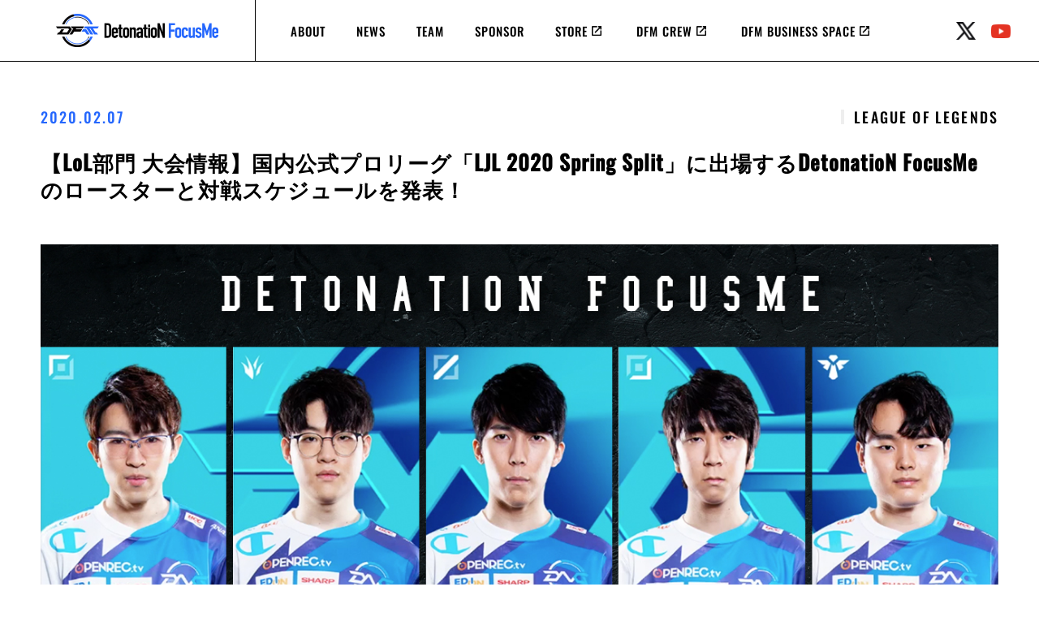

--- FILE ---
content_type: text/html; charset=UTF-8
request_url: https://team-detonation.net/news/28047
body_size: 12427
content:
<!DOCTYPE html>
<html lang="ja">
<head prefix="og: http://ogp.me/ns# fb: http://ogp.me/ns/fb# article: http://ogp.me/ns/article#">
	<meta charset="UTF-8">
	<script type="text/javascript">
		if ((navigator.userAgent.indexOf('iPhone') > 0) || navigator.userAgent.indexOf('iPod') > 0 || navigator.userAgent.indexOf('Android') > 0) {
			document.write('<meta name="viewport" content="width=device-width, initial-scale=1">');
		} else {
			document.write('<meta name="viewport" content="width=1200, initial-scale=0">');
		}
	</script>
	<meta property="og:title" content="【LoL部門 大会情報】国内公式プロリーグ「LJL 2020 Spring Split」に出場するDetonatioN FocusMeのロースターと対戦スケジュールを発表！"/>
	<meta property="og:type" content="website"/>
	<meta property="og:url" content="http://team-detonation.net/news/28047"/>
	<meta property="og:image" content="https://team-detonation.net/wp-content/uploads/2020/02/catch_ljl2020spring_roaster.jpg"/>
	<meta property="og:site_name" content="DetonatioN FocusMe"/>
	<meta property="og:description" content="Pro eSports Team &#8211; DetonatioN FocusMe"/>
	<meta name="twitter:card" content="summary_large_image">
			<meta name="twitter:site" content="@team_detonation">
	
	<link rel="apple-touch-icon-precomposed" href="https://team-detonation.net/wp-content/themes/detonation/images/webclip.png"/>
	<link rel="stylesheet" href="https://fonts.googleapis.com/icon?family=Material+Icons">
	<link rel="stylesheet" type="text/css" href="//cdn.jsdelivr.net/npm/slick-carousel@1.8.1/slick/slick.css"/>
	<script src="https://ajax.googleapis.com/ajax/libs/jquery/1.12.4/jquery.min.js"></script>
	<!-- drawer.js -->
	<script src="https://cdnjs.cloudflare.com/ajax/libs/iScroll/5.1.3/iscroll.min.js"></script>
	<script src="https://cdnjs.cloudflare.com/ajax/libs/drawer/3.2.1/js/drawer.min.js"></script>
	<script type="text/javascript" src="//cdn.jsdelivr.net/npm/slick-carousel@1.8.1/slick/slick.min.js"></script>
	<title>【LoL部門 大会情報】国内公式プロリーグ「LJL 2020 Spring Split」に出場するDetonatioN FocusMeのロースターと対戦スケジュールを発表！ &#8211; DetonatioN FocusMe</title>
<meta name='robots' content='max-image-preview:large' />
<link rel='dns-prefetch' href='//stats.wp.com' />
<script type="text/javascript">
/* <![CDATA[ */
window._wpemojiSettings = {"baseUrl":"https:\/\/s.w.org\/images\/core\/emoji\/15.0.3\/72x72\/","ext":".png","svgUrl":"https:\/\/s.w.org\/images\/core\/emoji\/15.0.3\/svg\/","svgExt":".svg","source":{"concatemoji":"https:\/\/team-detonation.net\/wp-includes\/js\/wp-emoji-release.min.js?ver=6.6.4"}};
/*! This file is auto-generated */
!function(i,n){var o,s,e;function c(e){try{var t={supportTests:e,timestamp:(new Date).valueOf()};sessionStorage.setItem(o,JSON.stringify(t))}catch(e){}}function p(e,t,n){e.clearRect(0,0,e.canvas.width,e.canvas.height),e.fillText(t,0,0);var t=new Uint32Array(e.getImageData(0,0,e.canvas.width,e.canvas.height).data),r=(e.clearRect(0,0,e.canvas.width,e.canvas.height),e.fillText(n,0,0),new Uint32Array(e.getImageData(0,0,e.canvas.width,e.canvas.height).data));return t.every(function(e,t){return e===r[t]})}function u(e,t,n){switch(t){case"flag":return n(e,"\ud83c\udff3\ufe0f\u200d\u26a7\ufe0f","\ud83c\udff3\ufe0f\u200b\u26a7\ufe0f")?!1:!n(e,"\ud83c\uddfa\ud83c\uddf3","\ud83c\uddfa\u200b\ud83c\uddf3")&&!n(e,"\ud83c\udff4\udb40\udc67\udb40\udc62\udb40\udc65\udb40\udc6e\udb40\udc67\udb40\udc7f","\ud83c\udff4\u200b\udb40\udc67\u200b\udb40\udc62\u200b\udb40\udc65\u200b\udb40\udc6e\u200b\udb40\udc67\u200b\udb40\udc7f");case"emoji":return!n(e,"\ud83d\udc26\u200d\u2b1b","\ud83d\udc26\u200b\u2b1b")}return!1}function f(e,t,n){var r="undefined"!=typeof WorkerGlobalScope&&self instanceof WorkerGlobalScope?new OffscreenCanvas(300,150):i.createElement("canvas"),a=r.getContext("2d",{willReadFrequently:!0}),o=(a.textBaseline="top",a.font="600 32px Arial",{});return e.forEach(function(e){o[e]=t(a,e,n)}),o}function t(e){var t=i.createElement("script");t.src=e,t.defer=!0,i.head.appendChild(t)}"undefined"!=typeof Promise&&(o="wpEmojiSettingsSupports",s=["flag","emoji"],n.supports={everything:!0,everythingExceptFlag:!0},e=new Promise(function(e){i.addEventListener("DOMContentLoaded",e,{once:!0})}),new Promise(function(t){var n=function(){try{var e=JSON.parse(sessionStorage.getItem(o));if("object"==typeof e&&"number"==typeof e.timestamp&&(new Date).valueOf()<e.timestamp+604800&&"object"==typeof e.supportTests)return e.supportTests}catch(e){}return null}();if(!n){if("undefined"!=typeof Worker&&"undefined"!=typeof OffscreenCanvas&&"undefined"!=typeof URL&&URL.createObjectURL&&"undefined"!=typeof Blob)try{var e="postMessage("+f.toString()+"("+[JSON.stringify(s),u.toString(),p.toString()].join(",")+"));",r=new Blob([e],{type:"text/javascript"}),a=new Worker(URL.createObjectURL(r),{name:"wpTestEmojiSupports"});return void(a.onmessage=function(e){c(n=e.data),a.terminate(),t(n)})}catch(e){}c(n=f(s,u,p))}t(n)}).then(function(e){for(var t in e)n.supports[t]=e[t],n.supports.everything=n.supports.everything&&n.supports[t],"flag"!==t&&(n.supports.everythingExceptFlag=n.supports.everythingExceptFlag&&n.supports[t]);n.supports.everythingExceptFlag=n.supports.everythingExceptFlag&&!n.supports.flag,n.DOMReady=!1,n.readyCallback=function(){n.DOMReady=!0}}).then(function(){return e}).then(function(){var e;n.supports.everything||(n.readyCallback(),(e=n.source||{}).concatemoji?t(e.concatemoji):e.wpemoji&&e.twemoji&&(t(e.twemoji),t(e.wpemoji)))}))}((window,document),window._wpemojiSettings);
/* ]]> */
</script>
<link rel='stylesheet' id='wp-block-library-css' href='https://team-detonation.net/wp-includes/css/dist/block-library/style.min.css?ver=6.6.4' type='text/css' media='all' />
<link rel='stylesheet' id='mediaelement-css' href='https://team-detonation.net/wp-includes/js/mediaelement/mediaelementplayer-legacy.min.css?ver=4.2.17' type='text/css' media='all' />
<link rel='stylesheet' id='wp-mediaelement-css' href='https://team-detonation.net/wp-includes/js/mediaelement/wp-mediaelement.min.css?ver=6.6.4' type='text/css' media='all' />
<style id='jetpack-sharing-buttons-style-inline-css' type='text/css'>
.jetpack-sharing-buttons__services-list{display:flex;flex-direction:row;flex-wrap:wrap;gap:0;list-style-type:none;margin:5px;padding:0}.jetpack-sharing-buttons__services-list.has-small-icon-size{font-size:12px}.jetpack-sharing-buttons__services-list.has-normal-icon-size{font-size:16px}.jetpack-sharing-buttons__services-list.has-large-icon-size{font-size:24px}.jetpack-sharing-buttons__services-list.has-huge-icon-size{font-size:36px}@media print{.jetpack-sharing-buttons__services-list{display:none!important}}.editor-styles-wrapper .wp-block-jetpack-sharing-buttons{gap:0;padding-inline-start:0}ul.jetpack-sharing-buttons__services-list.has-background{padding:1.25em 2.375em}
</style>
<style id='classic-theme-styles-inline-css' type='text/css'>
/*! This file is auto-generated */
.wp-block-button__link{color:#fff;background-color:#32373c;border-radius:9999px;box-shadow:none;text-decoration:none;padding:calc(.667em + 2px) calc(1.333em + 2px);font-size:1.125em}.wp-block-file__button{background:#32373c;color:#fff;text-decoration:none}
</style>
<style id='global-styles-inline-css' type='text/css'>
:root{--wp--preset--aspect-ratio--square: 1;--wp--preset--aspect-ratio--4-3: 4/3;--wp--preset--aspect-ratio--3-4: 3/4;--wp--preset--aspect-ratio--3-2: 3/2;--wp--preset--aspect-ratio--2-3: 2/3;--wp--preset--aspect-ratio--16-9: 16/9;--wp--preset--aspect-ratio--9-16: 9/16;--wp--preset--color--black: #000000;--wp--preset--color--cyan-bluish-gray: #abb8c3;--wp--preset--color--white: #ffffff;--wp--preset--color--pale-pink: #f78da7;--wp--preset--color--vivid-red: #cf2e2e;--wp--preset--color--luminous-vivid-orange: #ff6900;--wp--preset--color--luminous-vivid-amber: #fcb900;--wp--preset--color--light-green-cyan: #7bdcb5;--wp--preset--color--vivid-green-cyan: #00d084;--wp--preset--color--pale-cyan-blue: #8ed1fc;--wp--preset--color--vivid-cyan-blue: #0693e3;--wp--preset--color--vivid-purple: #9b51e0;--wp--preset--gradient--vivid-cyan-blue-to-vivid-purple: linear-gradient(135deg,rgba(6,147,227,1) 0%,rgb(155,81,224) 100%);--wp--preset--gradient--light-green-cyan-to-vivid-green-cyan: linear-gradient(135deg,rgb(122,220,180) 0%,rgb(0,208,130) 100%);--wp--preset--gradient--luminous-vivid-amber-to-luminous-vivid-orange: linear-gradient(135deg,rgba(252,185,0,1) 0%,rgba(255,105,0,1) 100%);--wp--preset--gradient--luminous-vivid-orange-to-vivid-red: linear-gradient(135deg,rgba(255,105,0,1) 0%,rgb(207,46,46) 100%);--wp--preset--gradient--very-light-gray-to-cyan-bluish-gray: linear-gradient(135deg,rgb(238,238,238) 0%,rgb(169,184,195) 100%);--wp--preset--gradient--cool-to-warm-spectrum: linear-gradient(135deg,rgb(74,234,220) 0%,rgb(151,120,209) 20%,rgb(207,42,186) 40%,rgb(238,44,130) 60%,rgb(251,105,98) 80%,rgb(254,248,76) 100%);--wp--preset--gradient--blush-light-purple: linear-gradient(135deg,rgb(255,206,236) 0%,rgb(152,150,240) 100%);--wp--preset--gradient--blush-bordeaux: linear-gradient(135deg,rgb(254,205,165) 0%,rgb(254,45,45) 50%,rgb(107,0,62) 100%);--wp--preset--gradient--luminous-dusk: linear-gradient(135deg,rgb(255,203,112) 0%,rgb(199,81,192) 50%,rgb(65,88,208) 100%);--wp--preset--gradient--pale-ocean: linear-gradient(135deg,rgb(255,245,203) 0%,rgb(182,227,212) 50%,rgb(51,167,181) 100%);--wp--preset--gradient--electric-grass: linear-gradient(135deg,rgb(202,248,128) 0%,rgb(113,206,126) 100%);--wp--preset--gradient--midnight: linear-gradient(135deg,rgb(2,3,129) 0%,rgb(40,116,252) 100%);--wp--preset--font-size--small: 13px;--wp--preset--font-size--medium: 20px;--wp--preset--font-size--large: 36px;--wp--preset--font-size--x-large: 42px;--wp--preset--spacing--20: 0.44rem;--wp--preset--spacing--30: 0.67rem;--wp--preset--spacing--40: 1rem;--wp--preset--spacing--50: 1.5rem;--wp--preset--spacing--60: 2.25rem;--wp--preset--spacing--70: 3.38rem;--wp--preset--spacing--80: 5.06rem;--wp--preset--shadow--natural: 6px 6px 9px rgba(0, 0, 0, 0.2);--wp--preset--shadow--deep: 12px 12px 50px rgba(0, 0, 0, 0.4);--wp--preset--shadow--sharp: 6px 6px 0px rgba(0, 0, 0, 0.2);--wp--preset--shadow--outlined: 6px 6px 0px -3px rgba(255, 255, 255, 1), 6px 6px rgba(0, 0, 0, 1);--wp--preset--shadow--crisp: 6px 6px 0px rgba(0, 0, 0, 1);}:where(.is-layout-flex){gap: 0.5em;}:where(.is-layout-grid){gap: 0.5em;}body .is-layout-flex{display: flex;}.is-layout-flex{flex-wrap: wrap;align-items: center;}.is-layout-flex > :is(*, div){margin: 0;}body .is-layout-grid{display: grid;}.is-layout-grid > :is(*, div){margin: 0;}:where(.wp-block-columns.is-layout-flex){gap: 2em;}:where(.wp-block-columns.is-layout-grid){gap: 2em;}:where(.wp-block-post-template.is-layout-flex){gap: 1.25em;}:where(.wp-block-post-template.is-layout-grid){gap: 1.25em;}.has-black-color{color: var(--wp--preset--color--black) !important;}.has-cyan-bluish-gray-color{color: var(--wp--preset--color--cyan-bluish-gray) !important;}.has-white-color{color: var(--wp--preset--color--white) !important;}.has-pale-pink-color{color: var(--wp--preset--color--pale-pink) !important;}.has-vivid-red-color{color: var(--wp--preset--color--vivid-red) !important;}.has-luminous-vivid-orange-color{color: var(--wp--preset--color--luminous-vivid-orange) !important;}.has-luminous-vivid-amber-color{color: var(--wp--preset--color--luminous-vivid-amber) !important;}.has-light-green-cyan-color{color: var(--wp--preset--color--light-green-cyan) !important;}.has-vivid-green-cyan-color{color: var(--wp--preset--color--vivid-green-cyan) !important;}.has-pale-cyan-blue-color{color: var(--wp--preset--color--pale-cyan-blue) !important;}.has-vivid-cyan-blue-color{color: var(--wp--preset--color--vivid-cyan-blue) !important;}.has-vivid-purple-color{color: var(--wp--preset--color--vivid-purple) !important;}.has-black-background-color{background-color: var(--wp--preset--color--black) !important;}.has-cyan-bluish-gray-background-color{background-color: var(--wp--preset--color--cyan-bluish-gray) !important;}.has-white-background-color{background-color: var(--wp--preset--color--white) !important;}.has-pale-pink-background-color{background-color: var(--wp--preset--color--pale-pink) !important;}.has-vivid-red-background-color{background-color: var(--wp--preset--color--vivid-red) !important;}.has-luminous-vivid-orange-background-color{background-color: var(--wp--preset--color--luminous-vivid-orange) !important;}.has-luminous-vivid-amber-background-color{background-color: var(--wp--preset--color--luminous-vivid-amber) !important;}.has-light-green-cyan-background-color{background-color: var(--wp--preset--color--light-green-cyan) !important;}.has-vivid-green-cyan-background-color{background-color: var(--wp--preset--color--vivid-green-cyan) !important;}.has-pale-cyan-blue-background-color{background-color: var(--wp--preset--color--pale-cyan-blue) !important;}.has-vivid-cyan-blue-background-color{background-color: var(--wp--preset--color--vivid-cyan-blue) !important;}.has-vivid-purple-background-color{background-color: var(--wp--preset--color--vivid-purple) !important;}.has-black-border-color{border-color: var(--wp--preset--color--black) !important;}.has-cyan-bluish-gray-border-color{border-color: var(--wp--preset--color--cyan-bluish-gray) !important;}.has-white-border-color{border-color: var(--wp--preset--color--white) !important;}.has-pale-pink-border-color{border-color: var(--wp--preset--color--pale-pink) !important;}.has-vivid-red-border-color{border-color: var(--wp--preset--color--vivid-red) !important;}.has-luminous-vivid-orange-border-color{border-color: var(--wp--preset--color--luminous-vivid-orange) !important;}.has-luminous-vivid-amber-border-color{border-color: var(--wp--preset--color--luminous-vivid-amber) !important;}.has-light-green-cyan-border-color{border-color: var(--wp--preset--color--light-green-cyan) !important;}.has-vivid-green-cyan-border-color{border-color: var(--wp--preset--color--vivid-green-cyan) !important;}.has-pale-cyan-blue-border-color{border-color: var(--wp--preset--color--pale-cyan-blue) !important;}.has-vivid-cyan-blue-border-color{border-color: var(--wp--preset--color--vivid-cyan-blue) !important;}.has-vivid-purple-border-color{border-color: var(--wp--preset--color--vivid-purple) !important;}.has-vivid-cyan-blue-to-vivid-purple-gradient-background{background: var(--wp--preset--gradient--vivid-cyan-blue-to-vivid-purple) !important;}.has-light-green-cyan-to-vivid-green-cyan-gradient-background{background: var(--wp--preset--gradient--light-green-cyan-to-vivid-green-cyan) !important;}.has-luminous-vivid-amber-to-luminous-vivid-orange-gradient-background{background: var(--wp--preset--gradient--luminous-vivid-amber-to-luminous-vivid-orange) !important;}.has-luminous-vivid-orange-to-vivid-red-gradient-background{background: var(--wp--preset--gradient--luminous-vivid-orange-to-vivid-red) !important;}.has-very-light-gray-to-cyan-bluish-gray-gradient-background{background: var(--wp--preset--gradient--very-light-gray-to-cyan-bluish-gray) !important;}.has-cool-to-warm-spectrum-gradient-background{background: var(--wp--preset--gradient--cool-to-warm-spectrum) !important;}.has-blush-light-purple-gradient-background{background: var(--wp--preset--gradient--blush-light-purple) !important;}.has-blush-bordeaux-gradient-background{background: var(--wp--preset--gradient--blush-bordeaux) !important;}.has-luminous-dusk-gradient-background{background: var(--wp--preset--gradient--luminous-dusk) !important;}.has-pale-ocean-gradient-background{background: var(--wp--preset--gradient--pale-ocean) !important;}.has-electric-grass-gradient-background{background: var(--wp--preset--gradient--electric-grass) !important;}.has-midnight-gradient-background{background: var(--wp--preset--gradient--midnight) !important;}.has-small-font-size{font-size: var(--wp--preset--font-size--small) !important;}.has-medium-font-size{font-size: var(--wp--preset--font-size--medium) !important;}.has-large-font-size{font-size: var(--wp--preset--font-size--large) !important;}.has-x-large-font-size{font-size: var(--wp--preset--font-size--x-large) !important;}
:where(.wp-block-post-template.is-layout-flex){gap: 1.25em;}:where(.wp-block-post-template.is-layout-grid){gap: 1.25em;}
:where(.wp-block-columns.is-layout-flex){gap: 2em;}:where(.wp-block-columns.is-layout-grid){gap: 2em;}
:root :where(.wp-block-pullquote){font-size: 1.5em;line-height: 1.6;}
</style>
<link rel='stylesheet' id='contact-form-7-css' href='https://team-detonation.net/wp-content/plugins/contact-form-7/includes/css/styles.css?ver=6.0.6' type='text/css' media='all' />
<!--n2css--><!--n2js--><link rel="https://api.w.org/" href="https://team-detonation.net/wp-json/" /><link rel="alternate" title="JSON" type="application/json" href="https://team-detonation.net/wp-json/wp/v2/posts/28047" /><link rel="canonical" href="https://team-detonation.net/news/28047" />
<link rel='shortlink' href='https://team-detonation.net/?p=28047' />
<link rel="alternate" title="oEmbed (JSON)" type="application/json+oembed" href="https://team-detonation.net/wp-json/oembed/1.0/embed?url=https%3A%2F%2Fteam-detonation.net%2Fnews%2F28047" />
<link rel="alternate" title="oEmbed (XML)" type="text/xml+oembed" href="https://team-detonation.net/wp-json/oembed/1.0/embed?url=https%3A%2F%2Fteam-detonation.net%2Fnews%2F28047&#038;format=xml" />
<meta name="cdp-version" content="1.4.9" />	<style>img#wpstats{display:none}</style>
		<link rel="icon" href="https://team-detonation.net/wp-content/uploads/2022/12/cropped-DFM_LOGO_black-1-32x32.png" sizes="32x32" />
<link rel="icon" href="https://team-detonation.net/wp-content/uploads/2022/12/cropped-DFM_LOGO_black-1-192x192.png" sizes="192x192" />
<link rel="apple-touch-icon" href="https://team-detonation.net/wp-content/uploads/2022/12/cropped-DFM_LOGO_black-1-180x180.png" />
<meta name="msapplication-TileImage" content="https://team-detonation.net/wp-content/uploads/2022/12/cropped-DFM_LOGO_black-1-270x270.png" />
		<style type="text/css" id="wp-custom-css">
			/*
ここに独自の CSS を追加することができます。

詳しくは上のヘルプアイコンをクリックしてください。
*/

blockquote, h1, h2, h3, h4, h5, h6, ol li, ul li {
    line-height: 1.3em !important;
}

.renew-date {
    margin: 10px 0 6px !important;
}

article div .cms-format p,
article div .cms-format ul {
	font-size: 1.6rem !important;
}

article div .cms-format a {
	color: #0640c2 !important;
}

article div .cms-format h2:before {
    background: #2567fd !important;
}

article div .cms-format table.n th {
    background-color: #3163d4 !important;
}

article div .cms-format table.m td, .cms-format table.n td {
    background: #ebf0fc !important;
}

article div .cms-format ul li {
    margin-bottom: 1.2rem !important;
	line-height: 2.2rem !important;
}

article div .cms-format h3 {
    margin-bottom: 1.2rem !important;
	font-weight: bold;
}

article .dt-related-posts ul li a {
    color: black !important;
}

article .dt-related-posts ul li a:hover {
    color: #0640c2 !important;
}

.categoryid-2106 .entry-eyecatch {
	display: none;
}

.categoryid-2106  .dt-related-posts {
	display: none;
}

.categoryid-2106 .date {
	display: none;
}

.categoryid-2106 .emoji {
	height: 1em;
	vertical-align: middle;
}

.sponsor-image-wrap {
	align-items: center;
}

/* Google reCAPTCHA v3の認証済みバッジを非表示にする */
.grecaptcha-badge { visibility: hidden; }

#breadcrumbs-container #site-header ul nav, #site-header #breadcrumbs-container ul nav, #site-header .container nav {
	width: auto!important;
}

.container #menu-mainmenu li.icon-external a {
    background-position: top 18px right 24px!important;
    padding-right: 41px!important;
}		</style>
			<script src="https://team-detonation.net/wp-content/themes/detonation/assets/js/main.min.js?1_6"></script>
	<link rel="stylesheet" href="https://team-detonation.net/wp-content/themes/detonation/assets/css/main.min.css?20221212">
	<link rel="stylesheet" href="https://team-detonation.net/wp-content/themes/detonation/mystyle.css?1769835376">
	<style type="text/css">.icon-news-dng{background:#2567ec !important;}.tag-game-dng{border-color:#2567ec!important; color:#2567ec !important;}.icon-game-dng{background-color:#2567ec!important;}.icon-news-lol{background:#ffcb23 !important;}.tag-game-lol{border-color:#ffcb23!important; color:#ffcb23 !important;}.icon-game-lol{background-color:#ffcb23!important;}.icon-news-lol-academy{background:#ffcb23 !important;}.tag-game-lol-academy{border-color:#ffcb23!important; color:#ffcb23 !important;}.icon-game-lol-academy{background-color:#ffcb23!important;}.icon-news-valorant{background:#ff4655 !important;}.tag-game-valorant{border-color:#ff4655!important; color:#ff4655 !important;}.icon-game-valorant{background-color:#ff4655!important;}.icon-news-event{background:#969696 !important;}.tag-game-event{border-color:#969696!important; color:#969696 !important;}.icon-game-event{background-color:#969696!important;}.icon-news-ssbro{background:#ff0e2a !important;}.tag-game-ssbro{border-color:#ff0e2a!important; color:#ff0e2a !important;}.icon-game-ssbro{background-color:#ff0e2a!important;}.icon-news-fightinggames{background:#d4003a !important;}.tag-game-fightinggames{border-color:#d4003a!important; color:#d4003a !important;}.icon-game-fightinggames{background-color:#d4003a!important;}.icon-news-efootball{background:#4820cc !important;}.tag-game-efootball{border-color:#4820cc!important; color:#4820cc !important;}.icon-game-efootball{background-color:#4820cc!important;}.icon-news-identityv{background:#6aa4ba !important;}.tag-game-identityv{border-color:#6aa4ba!important; color:#6aa4ba !important;}.icon-game-identityv{background-color:#6aa4ba!important;}.icon-news-shadowverse{background:#0368c9 !important;}.tag-game-shadowverse{border-color:#0368c9!important; color:#0368c9 !important;}.icon-game-shadowverse{background-color:#0368c9!important;}.icon-news-csgo{background:#f4b545 !important;}.tag-game-csgo{border-color:#f4b545!important; color:#f4b545 !important;}.icon-game-csgo{background-color:#f4b545!important;}.icon-news-vainglory{background:#7e44ad !important;}.tag-game-vainglory{border-color:#7e44ad!important; color:#7e44ad !important;}.icon-game-vainglory{background-color:#7e44ad!important;}.icon-news-blacksquad{background:#417c25 !important;}.tag-game-blacksquad{border-color:#417c25!important; color:#417c25 !important;}.icon-game-blacksquad{background-color:#417c25!important;}.icon-news-pubg-mobile{background:#fccf3a !important;}.tag-game-pubg-mobile{border-color:#fccf3a!important; color:#fccf3a !important;}.icon-game-pubg-mobile{background-color:#fccf3a!important;}.icon-news-splatoon{background:#fd00af !important;}.tag-game-splatoon{border-color:#fd00af!important; color:#fd00af !important;}.icon-game-splatoon{background-color:#fd00af!important;}.icon-news-pubg{background:#dd8b1f !important;}.tag-game-pubg{border-color:#dd8b1f!important; color:#dd8b1f !important;}.icon-game-pubg{background-color:#dd8b1f!important;}.icon-news-call-of-duty-ww2{background:#9e9040 !important;}.tag-game-call-of-duty-ww2{border-color:#9e9040!important; color:#9e9040 !important;}.icon-game-call-of-duty-ww2{background-color:#9e9040!important;}.icon-news-clashroyale{background:#39b1bd !important;}.tag-game-clashroyale{border-color:#39b1bd!important; color:#39b1bd !important;}.icon-game-clashroyale{background-color:#39b1bd!important;}.icon-news-bf4{background:#85c7f7 !important;}.tag-game-bf4{border-color:#85c7f7!important; color:#85c7f7 !important;}.icon-game-bf4{background-color:#85c7f7!important;}.icon-news-sc2{background:#651c69 !important;}.tag-game-sc2{border-color:#651c69!important; color:#651c69 !important;}.icon-game-sc2{background-color:#651c69!important;}.icon-news-wild-rift{background:#00b79c !important;}.tag-game-wild-rift{border-color:#00b79c!important; color:#00b79c !important;}.icon-game-wild-rift{background-color:#00b79c!important;}.icon-news-ocg{background:#92d91f !important;}.tag-game-ocg{border-color:#92d91f!important; color:#92d91f !important;}.icon-game-ocg{background-color:#92d91f!important;}.icon-news-overwatch{background:#ea7a2c !important;}.tag-game-overwatch{border-color:#ea7a2c!important; color:#ea7a2c !important;}.icon-game-overwatch{background-color:#ea7a2c!important;}</style>
	<link rel="shortcut icon" href="/wp-content/themes/detonation/assets/images/icon/favicon.ico">
	<link rel="apple-touch-icon" href="/wp-content/themes/detonation/assets/images/icon/apple-touch-icon.png">
	<link rel="icon" type="image/png" href="/wp-content/themes/detonation/assets/images/icon/android-chrome-192x192.png">
</head>
<body class="post-template-default single single-post postid-28047 single-format-standard drawer drawer--left group-blog categoryid-31">
<header id="site-header">
	<div class="container">
		<button type="button" class="drawer-toggle drawer-hamburger">
			<span class="sr-only"></span>
			<span class="drawer-hamburger-icon"></span>
		</button>
		<div class="logo-nav-wrap">
			<div class="logo"><a href="/"><img src="https://team-detonation.net/wp-content/themes/detonation/assets/images/logo.png"></a></div>
			<div class="nav-box show-pc">
				<nav role="navigation">
					<ul id="menu-mainmenu" class="nav navbar-nav"><li id="menu-item-40615" class="menu-item menu-item-type-custom menu-item-object-custom menu-item-40615"><a href="/aboutus">ABOUT</a></li>
<li id="menu-item-40616" class="menu-item menu-item-type-custom menu-item-object-custom menu-item-40616"><a href="/news">NEWS</a></li>
<li id="menu-item-40617" class="menu-item menu-item-type-custom menu-item-object-custom menu-item-40617"><a href="/teams">TEAM</a></li>
<li id="menu-item-40618" class="icon-none menu-item menu-item-type-custom menu-item-object-custom menu-item-40618"><a href="/team-sponsors">SPONSOR</a></li>
<li id="menu-item-40963" class="icon-external menu-item menu-item-type-custom menu-item-object-custom menu-item-40963"><a target="_blank" rel="noopener" href="https://store.team-detonation.net/">STORE</a></li>
<li id="menu-item-42010" class="icon-external menu-item menu-item-type-custom menu-item-object-custom menu-item-42010"><a target="_blank" rel="noopener" href="https://dfmcrew.bitfan.id/">DFM CREW</a></li>
<li id="menu-item-49262" class="icon-external menu-item menu-item-type-custom menu-item-object-custom menu-item-49262"><a target="_blank" rel="noopener" href="https://team-detonation.net/DFMBusinessSpace_Mobile/">DFM BUSINESS SPACE</a></li>
</ul>				</nav>
			</div>
		</div>
		<div class="social-links show-pc">
			<ul class="list-unstyled">
				<li><a class="twitter" href="https://twitter.com/team_detonation" title="twitter" target="_blank">twitter</a></li>
				<li><a class="youtube" href="https://www.youtube.com/@DetonatioNFocusMe" title="Youtube" target="_blank">youtube</a></li>
			</ul>
		</div>
	</div>
</header>
<nav class="drawer-nav" role="navigation">
	<ul class="drawer-menu">
		<div class="logo"><a href="/"><img src="https://team-detonation.net/wp-content/themes/detonation/assets/images/logo.png"></a></div>
		<ul id="menu-mainmenu" class="nav navbar-nav"><li id="menu-item-40615" class="menu-item menu-item-type-custom menu-item-object-custom menu-item-40615"><a href="/aboutus">ABOUT</a></li>
<li id="menu-item-40616" class="menu-item menu-item-type-custom menu-item-object-custom menu-item-40616"><a href="/news">NEWS</a></li>
<li id="menu-item-40617" class="menu-item menu-item-type-custom menu-item-object-custom menu-item-40617"><a href="/teams">TEAM</a></li>
<li id="menu-item-40618" class="icon-none menu-item menu-item-type-custom menu-item-object-custom menu-item-40618"><a href="/team-sponsors">SPONSOR</a></li>
<li id="menu-item-40963" class="icon-external menu-item menu-item-type-custom menu-item-object-custom menu-item-40963"><a target="_blank" rel="noopener" href="https://store.team-detonation.net/">STORE</a></li>
<li id="menu-item-42010" class="icon-external menu-item menu-item-type-custom menu-item-object-custom menu-item-42010"><a target="_blank" rel="noopener" href="https://dfmcrew.bitfan.id/">DFM CREW</a></li>
<li id="menu-item-49262" class="icon-external menu-item menu-item-type-custom menu-item-object-custom menu-item-49262"><a target="_blank" rel="noopener" href="https://team-detonation.net/DFMBusinessSpace_Mobile/">DFM BUSINESS SPACE</a></li>
</ul>	</ul>
</nav>




<div id="content" class="container">
	<main id="content-main">
		<article id="post-28047" class="dt-single-post post-28047 post type-post status-publish format-standard has-post-thumbnail hentry category-match tag-gismo tag-ljl tag-ljl-2020-spring-split tag-dfm tag-onair tag-yutapon tag-detonation-focusme tag-evi tag-gaeng tag-steal tag-ceros tag-kazu games-lol">
			<div>
				<div class="meta">
					<div class="date custom-font">2020.02.07</div>
					<div class="tag"><span class="tag-game">LEAGUE OF LEGENDS</span></div>
				</div>
				<h1 class="entry-title">【LoL部門 大会情報】国内公式プロリーグ「LJL 2020 Spring Split」に出場するDetonatioN FocusMeのロースターと対戦スケジュールを発表！</h1>
				<div class="entry-eyecatch"><img src="https://team-detonation.net/wp-content/uploads/2020/02/catch_ljl2020spring_roaster.jpg" class="attachment-post-thumbnail size-post-thumbnail wp-post-image" alt="" decoding="async" fetchpriority="high" srcset="https://team-detonation.net/wp-content/uploads/2020/02/catch_ljl2020spring_roaster.jpg 1280w, https://team-detonation.net/wp-content/uploads/2020/02/catch_ljl2020spring_roaster-300x169.jpg 300w, https://team-detonation.net/wp-content/uploads/2020/02/catch_ljl2020spring_roaster-768x432.jpg 768w, https://team-detonation.net/wp-content/uploads/2020/02/catch_ljl2020spring_roaster-1024x576.jpg 1024w, https://team-detonation.net/wp-content/uploads/2020/02/catch_ljl2020spring_roaster-96x54.jpg 96w, https://team-detonation.net/wp-content/uploads/2020/02/catch_ljl2020spring_roaster-400x225.jpg 400w" sizes="(max-width: 1280px) 100vw, 1280px" /></div>
				<div class="entry-content cms-format">
					<h2>2020年2月より開催、国内公式プロリーグ「LJL 2020 Spring Split」に出場するDetonatioN FocusMeのロースターと対戦スケジュールを発表！</h2>
<p>2020年2月8日（土）より「League of Legends」の日本公式プロリーグ「LJL 2020 Spring Split」が開催！<br />
4連覇を目指して戦うDetonatioN FocusMeの新シーズンのロースターと対戦スケジュールを発表いたします。</p>
<p>3年ぶりに悲願の王者奪還を果たした「LJL 2018 Summer Split」から、3期にわたってLJLの連覇を続けるDFM。<br />
その躍進は国内にとどまらず、世界大会「Worlds 2018」では、LJLチームでは初のプレイインノックアウトステージへの進出を決める快挙を残し、「MSI 2019」ではこれまでのLJLチームの同大会での最高戦績を大きく塗り替える<strong>4勝2敗</strong>という結果に。<br />
また、個人としては<strong>Ceros</strong>選手が「MSI 2019」「Worlds 2019」とプレイインステージにおけるベストプレイとして「The Penta」に1位に選出。「Worlds 2019」においては<strong>Evi</strong>選手も3位に選ばれるなど、個人としてのプレイングも輝かしい功績を残してきました。<br />
※ 「<a href="https://youtu.be/7knYjwVDu64" target="_blank">The Penta &#8211; MSI 2019</a>」「<a href="https://youtu.be/lB9poeBdkNM" target="_blank">The Penta &#8211; Worlds 2019</a>」</p>
<p>そして2020年、更なる世界の高みを目指すべく、最強のブレイン・<strong>OnAir</strong>監督を迎え、更にチームとしても個々人としても成長したDFMがLJL4連覇を目指して戦います！<br />
皆様の応援、よろしくお願いいたします！</p>
<h3>DetonatioN FocusMe　ロースター</h3>
<table class="n" width="100%">
<tbody>
<tr>
<th>Top</th>
<td>Evi <a href="https://twitter.com/ebihuryahurya" target="_blank"><img decoding="async" class="alignnone size-thumbnail wp-image-17037" src="http://team-detonation.net/wp-content/uploads/2017/09/icn_twitter_web.png" alt="" width="26" height="26" srcset="https://team-detonation.net/wp-content/uploads/2017/09/icn_twitter_web.png 256w, https://team-detonation.net/wp-content/uploads/2017/09/icn_twitter_web-150x150.png 150w, https://team-detonation.net/wp-content/uploads/2017/09/icn_twitter_web-54x54.png 54w" sizes="(max-width: 26px) 100vw, 26px" /></a></td>
</tr>
<tr>
<th>Jungle</th>
<td>Steal <a href="https://twitter.com/DFM_steal" target="_blank"><img decoding="async" class="alignnone size-thumbnail wp-image-17037" src="http://team-detonation.net/wp-content/uploads/2017/09/icn_twitter_web.png" alt="" width="26" height="26" srcset="https://team-detonation.net/wp-content/uploads/2017/09/icn_twitter_web.png 256w, https://team-detonation.net/wp-content/uploads/2017/09/icn_twitter_web-150x150.png 150w, https://team-detonation.net/wp-content/uploads/2017/09/icn_twitter_web-54x54.png 54w" sizes="(max-width: 26px) 100vw, 26px" /></a></td>
</tr>
<tr>
<th>Mid</th>
<td>Ceros <a href="https://twitter.com/trollceros" target="_blank"><img decoding="async" class="alignnone size-thumbnail wp-image-17037" src="http://team-detonation.net/wp-content/uploads/2017/09/icn_twitter_web.png" alt="" width="26" height="26" srcset="https://team-detonation.net/wp-content/uploads/2017/09/icn_twitter_web.png 256w, https://team-detonation.net/wp-content/uploads/2017/09/icn_twitter_web-150x150.png 150w, https://team-detonation.net/wp-content/uploads/2017/09/icn_twitter_web-54x54.png 54w" sizes="(max-width: 26px) 100vw, 26px" /></a></td>
</tr>
<tr>
<th>ADC</th>
<td>Yutapon <a href="https://twitter.com/yutapongo" target="_blank"><img decoding="async" class="alignnone size-thumbnail wp-image-17037" src="http://team-detonation.net/wp-content/uploads/2017/09/icn_twitter_web.png" alt="" width="26" height="26" srcset="https://team-detonation.net/wp-content/uploads/2017/09/icn_twitter_web.png 256w, https://team-detonation.net/wp-content/uploads/2017/09/icn_twitter_web-150x150.png 150w, https://team-detonation.net/wp-content/uploads/2017/09/icn_twitter_web-54x54.png 54w" sizes="(max-width: 26px) 100vw, 26px" /></a></td>
</tr>
<tr>
<th>Support</th>
<td>Gaeng <a href="https://twitter.com/Gaeng_lol" target="_blank"><img decoding="async" class="alignnone size-thumbnail wp-image-17037" src="http://team-detonation.net/wp-content/uploads/2017/09/icn_twitter_web.png" alt="" width="26" height="26" srcset="https://team-detonation.net/wp-content/uploads/2017/09/icn_twitter_web.png 256w, https://team-detonation.net/wp-content/uploads/2017/09/icn_twitter_web-150x150.png 150w, https://team-detonation.net/wp-content/uploads/2017/09/icn_twitter_web-54x54.png 54w" sizes="(max-width: 26px) 100vw, 26px" /></a></td>
</tr>
<tr>
<th>監督</th>
<td>OnAir</td>
</tr>
<tr>
<th>Coach</th>
<td>Kazu <a href="https://twitter.com/oKazuXD" target="_blank"><img decoding="async" class="alignnone size-thumbnail wp-image-17037" src="http://team-detonation.net/wp-content/uploads/2017/09/icn_twitter_web.png" alt="" width="26" height="26" srcset="https://team-detonation.net/wp-content/uploads/2017/09/icn_twitter_web.png 256w, https://team-detonation.net/wp-content/uploads/2017/09/icn_twitter_web-150x150.png 150w, https://team-detonation.net/wp-content/uploads/2017/09/icn_twitter_web-54x54.png 54w" sizes="(max-width: 26px) 100vw, 26px" /></a></td>
</tr>
<tr>
<th>Sub兼Analyst</th>
<td>Gismo <a href="https://twitter.com/HakabaOMW" target="_blank"><img decoding="async" class="alignnone size-thumbnail wp-image-17037" src="http://team-detonation.net/wp-content/uploads/2017/09/icn_twitter_web.png" alt="" width="26" height="26" srcset="https://team-detonation.net/wp-content/uploads/2017/09/icn_twitter_web.png 256w, https://team-detonation.net/wp-content/uploads/2017/09/icn_twitter_web-150x150.png 150w, https://team-detonation.net/wp-content/uploads/2017/09/icn_twitter_web-54x54.png 54w" sizes="(max-width: 26px) 100vw, 26px" /></a></td>
</tr>
</tbody>
</table>
<p>※現在審査中のサブ選手については、確定次第随時こちらのホームページ及びDNG公式Twitterからご報告いたします。</p>
<h3>LJL 2020 Spring Split 詳細</h3>
<p><a href="https://jp.lolesports.com/news/schedule-ticket-release-20200116" target="_blank">LJL 2020 Spring Split 対戦表</a>、全チーム詳細については<a href="https://jp.lolesports.com/" target="_blank">大会公式ホームページ</a>よりご覧ください。</p>
<table class="n" width="100%">
<tbody>
<tr>
<th>日程</th>
<th>対戦カード</th>
</tr>
<tr>
<th>2 月 8 日(土)<br />
13:00開始</th>
<td>[WEEK1 ①] <strong>DetonatioN FocusMe</strong> vs <strong>V3 Esports</strong></td>
</tr>
<tr>
<th>2 月 8 日(土)<br />
16:45開始</th>
<td>[WEEK1 ②] <strong>DetonatioN FocusMe</strong> vs <strong>Burning Core</strong></td>
</tr>
<tr>
<th>2 月 11 日(火)<br />
18:00開始</th>
<td>[WEEK2 ①] <strong>DetonatioN FocusMe</strong> vs <strong>AXIZ</strong></td>
</tr>
<tr>
<th>2 月 11 日(火)<br />
19:15開始</th>
<td>[WEEK2 ②] <strong>DetonatioN FocusMe</strong> vs <strong>Rascal Jester</strong></td>
</tr>
<tr>
<th>2 月 15 日(土)<br />
18:00開始</th>
<td>[WEEK3 ①] <strong>DetonatioN FocusMe</strong> vs <strong>福岡ソフトバンクホークス ゲーミング</strong></td>
</tr>
<tr>
<th>2 月 15 日(土)<br />
21:45開始</th>
<td>[WEEK3 ②] <strong>DetonatioN FocusMe</strong> vs <strong>Sengoku Gaming</strong></td>
</tr>
<tr>
<th>2 月 23 日(日)<br />
19:15開始</th>
<td>[WEEK4 ①] <strong>DetonatioN FocusMe</strong> vs <strong>Crest Gaming Act</strong></td>
</tr>
<tr>
<th>2 月 23 日(日)<br />
20:30開始</th>
<td>[WEEK4 ②] <strong>DetonatioN FocusMe</strong> vs <strong>Rascal Jester</strong></td>
</tr>
<tr>
<th>3 月 1 日(日)<br />
15:30開始</th>
<td>[WEEK5 ①] <strong>DetonatioN FocusMe</strong> vs <strong>Burning Core</strong></td>
</tr>
<tr>
<th>3 月 1 日(日)<br />
18:00開始</th>
<td>[WEEK5 ②] <strong>DetonatioN FocusMe</strong> vs <strong>Sengoku Gaming</strong></td>
</tr>
<tr>
<th>3 月 7日(土)<br />
13:00開始</th>
<td>[WEEK6 ①] <strong>DetonatioN FocusMe</strong> vs <strong>Crest Gaming Act</strong></td>
</tr>
<tr>
<th>3 月 7 日(土)<br />
14:15開始</th>
<td>[WEEK6 ②] <strong>DetonatioN FocusMe</strong> vs <strong>福岡ソフトバンクホークス ゲーミング</strong></td>
</tr>
<tr>
<th>3 月 8 日(日)<br />
18:00開始</th>
<td>[WEEK7 ①] <strong>DetonatioN FocusMe</strong> vs <strong>V3 Esports</strong></td>
</tr>
<tr>
<th>3 月 8 日(日)<br />
19:15開始</th>
<td>[WEEK7 ②] <strong>DetonatioN FocusMe</strong> vs <strong>AXIZ</strong></td>
</tr>
</tbody>
</table>
										
														</div><!-- .entry-content -->
								
				<div class="dt-related-posts"><h1>RELATED NEWS</h1><ul>            <li>
				                <a href="https://team-detonation.net/news/29301">
					
						<img src="https://team-detonation.net/wp-content/uploads/2020/06/thumb_LJL2020summersplit_start.jpg"/>                        【LoL部門 大会情報】国内公式プロリーグ「LJL 2020 Summer Split」に出場するDetonatioN FocusMeのロースターと対戦スケジュールを発表！                    </a>
            </li>
		            <li>
				                <a href="https://team-detonation.net/news/28355">
					
						<img src="https://team-detonation.net/wp-content/uploads/2020/03/thumb_reale.jpg"/>                        【LoL部門 テレビ出演情報】3月20日（金）深夜2時50分より放送されるテレビ朝日『ReAL eSports NEWS』にDetonatioN FocusMeが出演！                    </a>
            </li>
		            <li>
				                <a href="https://team-detonation.net/news/36281">
					
						<img src="https://team-detonation.net/wp-content/uploads/2021/10/dfm_worlds_group_stage-380x190.png" class="attachment-topics-thumbnail size-topics-thumbnail wp-post-image" alt="" decoding="async" srcset="https://team-detonation.net/wp-content/uploads/2021/10/dfm_worlds_group_stage-380x190.png 380w, https://team-detonation.net/wp-content/uploads/2021/10/dfm_worlds_group_stage-200x100.png 200w" sizes="(max-width: 380px) 100vw, 380px" />                        【DFM 大会情報】LoL世界大会「Worlds 2021 Championship」10月11日(月)～ 日本史上初のグループステージにDFMが挑む！                    </a>
            </li>
		            <li>
				                <a href="https://team-detonation.net/news/36191">
					
						<img src="https://team-detonation.net/wp-content/uploads/2021/10/thumb_worlds2021.jpg"/>                        【DFM 大会情報】10月5日(火)から開催のLoL世界大会「Worlds 2021 Championship」にDFMが参戦！                    </a>
            </li>
		            <li>
				                <a href="https://team-detonation.net/news/34713">
					
						<img src="https://team-detonation.net/wp-content/uploads/2021/06/thumb_DFM_LJL2021_SUMMERSPLIT_2.jpg"/>                        【LoL部門 大会情報】国内公式プロリーグ「LJL 2021 Summer Split」にDetonatioN FocusMeが出場！大会スケジュールおよび各週の対戦相手をご紹介                    </a>
            </li>
		            <li>
				                <a href="https://team-detonation.net/news/34328">
					
						<img src="https://team-detonation.net/wp-content/uploads/2021/05/thumb_DFM_MSI2021.png"/>                        【DFM 大会情報】5月6日(木)から開催のLoL世界大会「2021 Mid-Season Invitational」にDFMが参戦！                    </a>
            </li>
		            <li>
				                    <a href="/setting-lol">
						
						<img src="https://team-detonation.net/wp-content/uploads/2017/10/thumb_nvidia_geforce_option-380x190.png"/>                        NVIDIA : 勝利のためのゲーム設定！Ceros選手が利用するGeForce設定                    </a>
            </li>
		            <li>
				                    <a href="/webmoney">
						
						<img src="https://team-detonation.net/wp-content/uploads/2016/08/side_menu_webmoney-1-380x190.jpg"/>                        「リーグ・オブ・レジェンド」を WebMoneyでもっと楽しもう！！                    </a>
            </li>
		<li></li><li></li><li></li><li></li></ul></div>				<footer class="entry-footer">
									</footer><!-- .entry-footer -->
			</div>
		</article><!-- #post-## -->
	</main>
</div>

<footer id="site-footer" class="site-footer" role="contentinfo">
	<div id="dt-sponsors-banners" class="sponsors-slide" >
		<div class="sponsors-slide-1">
						<div class="sponsors-slide-item">
			<a href="https://www.edion.com/" target="_blank"><div><img src="https://team-detonation.net/wp-content/uploads/2018/10/sponsor_logo01-112x54.png" title="エディオン"/></div></a>
		</div>
						<div class="sponsors-slide-item">
			<a href="https://www.au.com/" target="_blank"><div><img src="https://team-detonation.net/wp-content/uploads/2017/03/sponsor_logo02-96x54.png" title="au by KDDI"/></div></a>
		</div>
						<div class="sponsors-slide-item">
			<a href="https://www.mouse-jp.co.jp/store/brand/g-tune/" target="_blank"><div><img src="https://team-detonation.net/wp-content/uploads/2016/01/gtune-3-116x54.png" title="マウスコンピューター"/></div></a>
		</div>
						<div class="sponsors-slide-item">
			<a href="http://www.logicool.co.jp/ja-jp" target="_blank"><div><img src="https://team-detonation.net/wp-content/uploads/2015/05/sponsor_logo03-160x52.png" title="Logicool G"/></div></a>
		</div>
						<div class="sponsors-slide-item">
			<a href="https://jp.japannext.com/" target="_blank"><div><img src="https://team-detonation.net/wp-content/uploads/2025/10/JAPANNEXT_logo_black-160x34.png" title="JAPANNEXT"/></div></a>
		</div>
						<div class="sponsors-slide-item">
			<a href="https://www.ashikagabank.co.jp/" target="_blank"><div><img src="https://team-detonation.net/wp-content/uploads/2026/01/ashigin_logo1-160x33.jpg" title="足利銀行"/></div></a>
		</div>
						<div class="sponsors-slide-item">
			<a href="https://brain-sleep.com/" target="_blank"><div><img src="https://team-detonation.net/wp-content/uploads/2025/10/brainsleep_logo_rectangle-160x32.png" title="ブレインスリープ"/></div></a>
		</div>
						<div class="sponsors-slide-item">
			<a href="https://matchiii.jp/" target="_blank"><div><img src="https://team-detonation.net/wp-content/uploads/2025/12/matchiii_logo-54x54.png" title="SpielPlatz"/></div></a>
		</div>
						<div class="sponsors-slide-item">
			<a href="https://shop.sandisk.com/ja-jp" target="_blank"><div><img src="https://team-detonation.net/wp-content/uploads/2020/09/Sandisk_horizontal-160x32.png" title="Sandisk"/></div></a>
		</div>
						<div class="sponsors-slide-item">
			<a href="https://www.morinaga.co.jp/in/" target="_blank"><div><img src="https://team-detonation.net/wp-content/uploads/2024/06/morinaga_in-145x54.png" title="森永製菓"/></div></a>
		</div>
						<div class="sponsors-slide-item">
			<a href="https://www.meiji.co.jp/sweets/chocolate/mchoco/" target="_blank"><div><img src="https://team-detonation.net/wp-content/uploads/2020/10/Meiji_BrandMark_72-116x54.jpg" title="meiji"/></div></a>
		</div>
						<div class="sponsors-slide-item">
			<a href="https://xten.jp/" target="_blank"><div><img src="https://team-detonation.net/wp-content/uploads/2019/09/sponsor_logo10-138x54.png" title="XTEN"/></div></a>
		</div>
						<div class="sponsors-slide-item">
			<a href="https://www.pccs.co.jp/" target="_blank"><div><img src="https://team-detonation.net/wp-content/uploads/2024/12/pccs_logo-160x39.png" title="PCCS"/></div></a>
		</div>
						<div class="sponsors-slide-item">
			<a href="https://140-041.co.jp/" target="_blank"><div><img src="https://team-detonation.net/wp-content/uploads/2024/10/allone_logo-1-160x43.png" title="アローン"/></div></a>
		</div>
						<div class="sponsors-slide-item">
			<a href="http://nvidianews.nvidia.com/" target="_blank"><div><img src="https://team-detonation.net/wp-content/uploads/2015/09/sponsor_logo14-150x54.png" title="NVIDIA"/></div></a>
		</div>
						<div class="sponsors-slide-item">
			<a href="https://note.com/" target="_blank"><div><img src="https://team-detonation.net/wp-content/uploads/2020/11/logo_note-min-128x54.png" title="note"/></div></a>
		</div>
			</ul>		</div>
		<div class="sponsors-slide-2">
						<div class="sponsors-slide-item">
			<a href="https://www.edion.com/" target="_blank"><div><img src="https://team-detonation.net/wp-content/uploads/2018/10/sponsor_logo01-112x54.png" title="エディオン"/></div></a>
		</div>
						<div class="sponsors-slide-item">
			<a href="https://www.au.com/" target="_blank"><div><img src="https://team-detonation.net/wp-content/uploads/2017/03/sponsor_logo02-96x54.png" title="au by KDDI"/></div></a>
		</div>
						<div class="sponsors-slide-item">
			<a href="https://www.mouse-jp.co.jp/store/brand/g-tune/" target="_blank"><div><img src="https://team-detonation.net/wp-content/uploads/2016/01/gtune-3-116x54.png" title="マウスコンピューター"/></div></a>
		</div>
						<div class="sponsors-slide-item">
			<a href="http://www.logicool.co.jp/ja-jp" target="_blank"><div><img src="https://team-detonation.net/wp-content/uploads/2015/05/sponsor_logo03-160x52.png" title="Logicool G"/></div></a>
		</div>
						<div class="sponsors-slide-item">
			<a href="https://jp.japannext.com/" target="_blank"><div><img src="https://team-detonation.net/wp-content/uploads/2025/10/JAPANNEXT_logo_black-160x34.png" title="JAPANNEXT"/></div></a>
		</div>
						<div class="sponsors-slide-item">
			<a href="https://www.ashikagabank.co.jp/" target="_blank"><div><img src="https://team-detonation.net/wp-content/uploads/2026/01/ashigin_logo1-160x33.jpg" title="足利銀行"/></div></a>
		</div>
						<div class="sponsors-slide-item">
			<a href="https://brain-sleep.com/" target="_blank"><div><img src="https://team-detonation.net/wp-content/uploads/2025/10/brainsleep_logo_rectangle-160x32.png" title="ブレインスリープ"/></div></a>
		</div>
						<div class="sponsors-slide-item">
			<a href="https://matchiii.jp/" target="_blank"><div><img src="https://team-detonation.net/wp-content/uploads/2025/12/matchiii_logo-54x54.png" title="SpielPlatz"/></div></a>
		</div>
						<div class="sponsors-slide-item">
			<a href="https://shop.sandisk.com/ja-jp" target="_blank"><div><img src="https://team-detonation.net/wp-content/uploads/2020/09/Sandisk_horizontal-160x32.png" title="Sandisk"/></div></a>
		</div>
						<div class="sponsors-slide-item">
			<a href="https://www.morinaga.co.jp/in/" target="_blank"><div><img src="https://team-detonation.net/wp-content/uploads/2024/06/morinaga_in-145x54.png" title="森永製菓"/></div></a>
		</div>
						<div class="sponsors-slide-item">
			<a href="https://www.meiji.co.jp/sweets/chocolate/mchoco/" target="_blank"><div><img src="https://team-detonation.net/wp-content/uploads/2020/10/Meiji_BrandMark_72-116x54.jpg" title="meiji"/></div></a>
		</div>
						<div class="sponsors-slide-item">
			<a href="https://xten.jp/" target="_blank"><div><img src="https://team-detonation.net/wp-content/uploads/2019/09/sponsor_logo10-138x54.png" title="XTEN"/></div></a>
		</div>
						<div class="sponsors-slide-item">
			<a href="https://www.pccs.co.jp/" target="_blank"><div><img src="https://team-detonation.net/wp-content/uploads/2024/12/pccs_logo-160x39.png" title="PCCS"/></div></a>
		</div>
						<div class="sponsors-slide-item">
			<a href="https://140-041.co.jp/" target="_blank"><div><img src="https://team-detonation.net/wp-content/uploads/2024/10/allone_logo-1-160x43.png" title="アローン"/></div></a>
		</div>
						<div class="sponsors-slide-item">
			<a href="http://nvidianews.nvidia.com/" target="_blank"><div><img src="https://team-detonation.net/wp-content/uploads/2015/09/sponsor_logo14-150x54.png" title="NVIDIA"/></div></a>
		</div>
						<div class="sponsors-slide-item">
			<a href="https://note.com/" target="_blank"><div><img src="https://team-detonation.net/wp-content/uploads/2020/11/logo_note-min-128x54.png" title="note"/></div></a>
		</div>
			</ul>		</div>
	</div>

	<div class="footer-container-wrap">
		<div class="container">
			<div class="logo-link-wrap">
				<div><img src="https://team-detonation.net/wp-content/themes/detonation/assets/images/logo_footer.png"></div>
				<div class="index-game-links">
					<div class="site-index"><ul id="menu-footersiteindex" class=""><li id="menu-item-40620" class="menu-item menu-item-type-custom menu-item-object-custom menu-item-40620"><a href="/aboutus">ABOUT</a></li>
<li id="menu-item-40623" class="menu-item menu-item-type-custom menu-item-object-custom menu-item-40623"><a href="/team-sponsors">SPONSOR</a></li>
<li id="menu-item-40621" class="menu-item menu-item-type-custom menu-item-object-custom menu-item-40621"><a href="/news">NEWS</a></li>
<li id="menu-item-40625" class="menu-item menu-item-type-custom menu-item-object-custom menu-item-40625"><a target="_blank" rel="noopener" href="http://detonation.jp/">COMPANY</a></li>
<li id="menu-item-40622" class="menu-item menu-item-type-custom menu-item-object-custom menu-item-40622"><a href="/teams">TEAM</a></li>
<li id="menu-item-40624" class="menu-item menu-item-type-custom menu-item-object-custom menu-item-40624"><a href="/contact">CONTACT US</a></li>
<li id="menu-item-40967" class="menu-item menu-item-type-custom menu-item-object-custom menu-item-40967"><a target="_blank" rel="noopener" href="https://store.team-detonation.net/">STORE</a></li>
<li id="menu-item-41385" class="menu-item menu-item-type-custom menu-item-object-custom menu-item-41385"><a target="_blank" rel="noopener" href="http://detonation.jp/recruit.html">RECRUIT</a></li>
<li id="menu-item-42012" class="menu-item menu-item-type-custom menu-item-object-custom menu-item-42012"><a target="_blank" rel="noopener" href="https://dfmcrew.bitfan.id/">DFM CREW</a></li>
<li id="menu-item-43421" class="menu-item menu-item-type-custom menu-item-object-custom menu-item-home menu-item-43421"><a href="https://team-detonation.net/">DFM PARK</a></li>
<li id="menu-item-49270" class="menu-item menu-item-type-custom menu-item-object-custom menu-item-49270"><a target="_blank" rel="noopener" href="https://team-detonation.net/DFMBusinessSpace_Mobile/">DBS</a></li>
</ul></div>
				</div>
			</div>
			<div class="social-right-wrap">
				<div class="social-links">
					<ul class="list-unstyled">
						<li><a class="twitter" href="https://twitter.com/team_detonation" title="twitter" target="_blank">twitter</a></li>
						<li><a class="youtube" href="https://www.youtube.com/@DetonatioNFocusMe" title="Youtube" target="_blank">youtube</a></li>
					</ul>
				</div>
				<div class="copyright-wrap">
					<div class="copyright">2012-2022 &copy; DETONATION FOCUSME ALL RIGHT RESERVED.</div>
					<div class="copyright">&copy; DETONATION INC , ALL RIGHT RESERVED.</div>
				</div>
			</div>
		</div>
	</div>
	
	
</footer><!-- #colophon -->
</div><!-- #page -->
<script type="text/javascript" src="https://team-detonation.net/wp-includes/js/dist/hooks.min.js?ver=2810c76e705dd1a53b18" id="wp-hooks-js"></script>
<script type="text/javascript" src="https://team-detonation.net/wp-includes/js/dist/i18n.min.js?ver=5e580eb46a90c2b997e6" id="wp-i18n-js"></script>
<script type="text/javascript" id="wp-i18n-js-after">
/* <![CDATA[ */
wp.i18n.setLocaleData( { 'text direction\u0004ltr': [ 'ltr' ] } );
/* ]]> */
</script>
<script type="text/javascript" src="https://team-detonation.net/wp-content/plugins/contact-form-7/includes/swv/js/index.js?ver=6.0.6" id="swv-js"></script>
<script type="text/javascript" id="contact-form-7-js-translations">
/* <![CDATA[ */
( function( domain, translations ) {
	var localeData = translations.locale_data[ domain ] || translations.locale_data.messages;
	localeData[""].domain = domain;
	wp.i18n.setLocaleData( localeData, domain );
} )( "contact-form-7", {"translation-revision-date":"2025-04-11 06:42:50+0000","generator":"GlotPress\/4.0.1","domain":"messages","locale_data":{"messages":{"":{"domain":"messages","plural-forms":"nplurals=1; plural=0;","lang":"ja_JP"},"This contact form is placed in the wrong place.":["\u3053\u306e\u30b3\u30f3\u30bf\u30af\u30c8\u30d5\u30a9\u30fc\u30e0\u306f\u9593\u9055\u3063\u305f\u4f4d\u7f6e\u306b\u7f6e\u304b\u308c\u3066\u3044\u307e\u3059\u3002"],"Error:":["\u30a8\u30e9\u30fc:"]}},"comment":{"reference":"includes\/js\/index.js"}} );
/* ]]> */
</script>
<script type="text/javascript" id="contact-form-7-js-before">
/* <![CDATA[ */
var wpcf7 = {
    "api": {
        "root": "https:\/\/team-detonation.net\/wp-json\/",
        "namespace": "contact-form-7\/v1"
    },
    "cached": 1
};
/* ]]> */
</script>
<script type="text/javascript" src="https://team-detonation.net/wp-content/plugins/contact-form-7/includes/js/index.js?ver=6.0.6" id="contact-form-7-js"></script>
<script type="text/javascript" src="https://www.google.com/recaptcha/api.js?render=6LfOcrQqAAAAAIUqcRxrI7wqeQa5K8J7EObQ6IrS&amp;ver=3.0" id="google-recaptcha-js"></script>
<script type="text/javascript" src="https://team-detonation.net/wp-includes/js/dist/vendor/wp-polyfill.min.js?ver=3.15.0" id="wp-polyfill-js"></script>
<script type="text/javascript" id="wpcf7-recaptcha-js-before">
/* <![CDATA[ */
var wpcf7_recaptcha = {
    "sitekey": "6LfOcrQqAAAAAIUqcRxrI7wqeQa5K8J7EObQ6IrS",
    "actions": {
        "homepage": "homepage",
        "contactform": "contactform"
    }
};
/* ]]> */
</script>
<script type="text/javascript" src="https://team-detonation.net/wp-content/plugins/contact-form-7/modules/recaptcha/index.js?ver=6.0.6" id="wpcf7-recaptcha-js"></script>
<script type="text/javascript" id="jetpack-stats-js-before">
/* <![CDATA[ */
_stq = window._stq || [];
_stq.push([ "view", JSON.parse("{\"v\":\"ext\",\"blog\":\"235338016\",\"post\":\"28047\",\"tz\":\"9\",\"srv\":\"team-detonation.net\",\"j\":\"1:14.5\"}") ]);
_stq.push([ "clickTrackerInit", "235338016", "28047" ]);
/* ]]> */
</script>
<script type="text/javascript" src="https://stats.wp.com/e-202605.js" id="jetpack-stats-js" defer="defer" data-wp-strategy="defer"></script>
<script>
	(function(i,s,o,g,r,a,m){i['GoogleAnalyticsObject']=r;i[r]=i[r]||function(){
		(i[r].q=i[r].q||[]).push(arguments)},i[r].l=1*new Date();a=s.createElement(o),
		m=s.getElementsByTagName(o)[0];a.async=1;a.src=g;m.parentNode.insertBefore(a,m)
	})(window,document,'script','//www.google-analytics.com/analytics.js','ga');

	ga('create', 'UA-45337602-1', 'auto');
	ga('send', 'pageview');
</script>
</body>
</html>



<!-- Dynamic page generated in 0.314 seconds. -->
<!-- Cached page generated by WP-Super-Cache on 2026-01-31 13:56:16 -->

<!-- Compression = gzip -->

--- FILE ---
content_type: text/html; charset=utf-8
request_url: https://www.google.com/recaptcha/api2/anchor?ar=1&k=6LfOcrQqAAAAAIUqcRxrI7wqeQa5K8J7EObQ6IrS&co=aHR0cHM6Ly90ZWFtLWRldG9uYXRpb24ubmV0OjQ0Mw..&hl=en&v=N67nZn4AqZkNcbeMu4prBgzg&size=invisible&anchor-ms=20000&execute-ms=30000&cb=ltbe0kxff9zx
body_size: 48577
content:
<!DOCTYPE HTML><html dir="ltr" lang="en"><head><meta http-equiv="Content-Type" content="text/html; charset=UTF-8">
<meta http-equiv="X-UA-Compatible" content="IE=edge">
<title>reCAPTCHA</title>
<style type="text/css">
/* cyrillic-ext */
@font-face {
  font-family: 'Roboto';
  font-style: normal;
  font-weight: 400;
  font-stretch: 100%;
  src: url(//fonts.gstatic.com/s/roboto/v48/KFO7CnqEu92Fr1ME7kSn66aGLdTylUAMa3GUBHMdazTgWw.woff2) format('woff2');
  unicode-range: U+0460-052F, U+1C80-1C8A, U+20B4, U+2DE0-2DFF, U+A640-A69F, U+FE2E-FE2F;
}
/* cyrillic */
@font-face {
  font-family: 'Roboto';
  font-style: normal;
  font-weight: 400;
  font-stretch: 100%;
  src: url(//fonts.gstatic.com/s/roboto/v48/KFO7CnqEu92Fr1ME7kSn66aGLdTylUAMa3iUBHMdazTgWw.woff2) format('woff2');
  unicode-range: U+0301, U+0400-045F, U+0490-0491, U+04B0-04B1, U+2116;
}
/* greek-ext */
@font-face {
  font-family: 'Roboto';
  font-style: normal;
  font-weight: 400;
  font-stretch: 100%;
  src: url(//fonts.gstatic.com/s/roboto/v48/KFO7CnqEu92Fr1ME7kSn66aGLdTylUAMa3CUBHMdazTgWw.woff2) format('woff2');
  unicode-range: U+1F00-1FFF;
}
/* greek */
@font-face {
  font-family: 'Roboto';
  font-style: normal;
  font-weight: 400;
  font-stretch: 100%;
  src: url(//fonts.gstatic.com/s/roboto/v48/KFO7CnqEu92Fr1ME7kSn66aGLdTylUAMa3-UBHMdazTgWw.woff2) format('woff2');
  unicode-range: U+0370-0377, U+037A-037F, U+0384-038A, U+038C, U+038E-03A1, U+03A3-03FF;
}
/* math */
@font-face {
  font-family: 'Roboto';
  font-style: normal;
  font-weight: 400;
  font-stretch: 100%;
  src: url(//fonts.gstatic.com/s/roboto/v48/KFO7CnqEu92Fr1ME7kSn66aGLdTylUAMawCUBHMdazTgWw.woff2) format('woff2');
  unicode-range: U+0302-0303, U+0305, U+0307-0308, U+0310, U+0312, U+0315, U+031A, U+0326-0327, U+032C, U+032F-0330, U+0332-0333, U+0338, U+033A, U+0346, U+034D, U+0391-03A1, U+03A3-03A9, U+03B1-03C9, U+03D1, U+03D5-03D6, U+03F0-03F1, U+03F4-03F5, U+2016-2017, U+2034-2038, U+203C, U+2040, U+2043, U+2047, U+2050, U+2057, U+205F, U+2070-2071, U+2074-208E, U+2090-209C, U+20D0-20DC, U+20E1, U+20E5-20EF, U+2100-2112, U+2114-2115, U+2117-2121, U+2123-214F, U+2190, U+2192, U+2194-21AE, U+21B0-21E5, U+21F1-21F2, U+21F4-2211, U+2213-2214, U+2216-22FF, U+2308-230B, U+2310, U+2319, U+231C-2321, U+2336-237A, U+237C, U+2395, U+239B-23B7, U+23D0, U+23DC-23E1, U+2474-2475, U+25AF, U+25B3, U+25B7, U+25BD, U+25C1, U+25CA, U+25CC, U+25FB, U+266D-266F, U+27C0-27FF, U+2900-2AFF, U+2B0E-2B11, U+2B30-2B4C, U+2BFE, U+3030, U+FF5B, U+FF5D, U+1D400-1D7FF, U+1EE00-1EEFF;
}
/* symbols */
@font-face {
  font-family: 'Roboto';
  font-style: normal;
  font-weight: 400;
  font-stretch: 100%;
  src: url(//fonts.gstatic.com/s/roboto/v48/KFO7CnqEu92Fr1ME7kSn66aGLdTylUAMaxKUBHMdazTgWw.woff2) format('woff2');
  unicode-range: U+0001-000C, U+000E-001F, U+007F-009F, U+20DD-20E0, U+20E2-20E4, U+2150-218F, U+2190, U+2192, U+2194-2199, U+21AF, U+21E6-21F0, U+21F3, U+2218-2219, U+2299, U+22C4-22C6, U+2300-243F, U+2440-244A, U+2460-24FF, U+25A0-27BF, U+2800-28FF, U+2921-2922, U+2981, U+29BF, U+29EB, U+2B00-2BFF, U+4DC0-4DFF, U+FFF9-FFFB, U+10140-1018E, U+10190-1019C, U+101A0, U+101D0-101FD, U+102E0-102FB, U+10E60-10E7E, U+1D2C0-1D2D3, U+1D2E0-1D37F, U+1F000-1F0FF, U+1F100-1F1AD, U+1F1E6-1F1FF, U+1F30D-1F30F, U+1F315, U+1F31C, U+1F31E, U+1F320-1F32C, U+1F336, U+1F378, U+1F37D, U+1F382, U+1F393-1F39F, U+1F3A7-1F3A8, U+1F3AC-1F3AF, U+1F3C2, U+1F3C4-1F3C6, U+1F3CA-1F3CE, U+1F3D4-1F3E0, U+1F3ED, U+1F3F1-1F3F3, U+1F3F5-1F3F7, U+1F408, U+1F415, U+1F41F, U+1F426, U+1F43F, U+1F441-1F442, U+1F444, U+1F446-1F449, U+1F44C-1F44E, U+1F453, U+1F46A, U+1F47D, U+1F4A3, U+1F4B0, U+1F4B3, U+1F4B9, U+1F4BB, U+1F4BF, U+1F4C8-1F4CB, U+1F4D6, U+1F4DA, U+1F4DF, U+1F4E3-1F4E6, U+1F4EA-1F4ED, U+1F4F7, U+1F4F9-1F4FB, U+1F4FD-1F4FE, U+1F503, U+1F507-1F50B, U+1F50D, U+1F512-1F513, U+1F53E-1F54A, U+1F54F-1F5FA, U+1F610, U+1F650-1F67F, U+1F687, U+1F68D, U+1F691, U+1F694, U+1F698, U+1F6AD, U+1F6B2, U+1F6B9-1F6BA, U+1F6BC, U+1F6C6-1F6CF, U+1F6D3-1F6D7, U+1F6E0-1F6EA, U+1F6F0-1F6F3, U+1F6F7-1F6FC, U+1F700-1F7FF, U+1F800-1F80B, U+1F810-1F847, U+1F850-1F859, U+1F860-1F887, U+1F890-1F8AD, U+1F8B0-1F8BB, U+1F8C0-1F8C1, U+1F900-1F90B, U+1F93B, U+1F946, U+1F984, U+1F996, U+1F9E9, U+1FA00-1FA6F, U+1FA70-1FA7C, U+1FA80-1FA89, U+1FA8F-1FAC6, U+1FACE-1FADC, U+1FADF-1FAE9, U+1FAF0-1FAF8, U+1FB00-1FBFF;
}
/* vietnamese */
@font-face {
  font-family: 'Roboto';
  font-style: normal;
  font-weight: 400;
  font-stretch: 100%;
  src: url(//fonts.gstatic.com/s/roboto/v48/KFO7CnqEu92Fr1ME7kSn66aGLdTylUAMa3OUBHMdazTgWw.woff2) format('woff2');
  unicode-range: U+0102-0103, U+0110-0111, U+0128-0129, U+0168-0169, U+01A0-01A1, U+01AF-01B0, U+0300-0301, U+0303-0304, U+0308-0309, U+0323, U+0329, U+1EA0-1EF9, U+20AB;
}
/* latin-ext */
@font-face {
  font-family: 'Roboto';
  font-style: normal;
  font-weight: 400;
  font-stretch: 100%;
  src: url(//fonts.gstatic.com/s/roboto/v48/KFO7CnqEu92Fr1ME7kSn66aGLdTylUAMa3KUBHMdazTgWw.woff2) format('woff2');
  unicode-range: U+0100-02BA, U+02BD-02C5, U+02C7-02CC, U+02CE-02D7, U+02DD-02FF, U+0304, U+0308, U+0329, U+1D00-1DBF, U+1E00-1E9F, U+1EF2-1EFF, U+2020, U+20A0-20AB, U+20AD-20C0, U+2113, U+2C60-2C7F, U+A720-A7FF;
}
/* latin */
@font-face {
  font-family: 'Roboto';
  font-style: normal;
  font-weight: 400;
  font-stretch: 100%;
  src: url(//fonts.gstatic.com/s/roboto/v48/KFO7CnqEu92Fr1ME7kSn66aGLdTylUAMa3yUBHMdazQ.woff2) format('woff2');
  unicode-range: U+0000-00FF, U+0131, U+0152-0153, U+02BB-02BC, U+02C6, U+02DA, U+02DC, U+0304, U+0308, U+0329, U+2000-206F, U+20AC, U+2122, U+2191, U+2193, U+2212, U+2215, U+FEFF, U+FFFD;
}
/* cyrillic-ext */
@font-face {
  font-family: 'Roboto';
  font-style: normal;
  font-weight: 500;
  font-stretch: 100%;
  src: url(//fonts.gstatic.com/s/roboto/v48/KFO7CnqEu92Fr1ME7kSn66aGLdTylUAMa3GUBHMdazTgWw.woff2) format('woff2');
  unicode-range: U+0460-052F, U+1C80-1C8A, U+20B4, U+2DE0-2DFF, U+A640-A69F, U+FE2E-FE2F;
}
/* cyrillic */
@font-face {
  font-family: 'Roboto';
  font-style: normal;
  font-weight: 500;
  font-stretch: 100%;
  src: url(//fonts.gstatic.com/s/roboto/v48/KFO7CnqEu92Fr1ME7kSn66aGLdTylUAMa3iUBHMdazTgWw.woff2) format('woff2');
  unicode-range: U+0301, U+0400-045F, U+0490-0491, U+04B0-04B1, U+2116;
}
/* greek-ext */
@font-face {
  font-family: 'Roboto';
  font-style: normal;
  font-weight: 500;
  font-stretch: 100%;
  src: url(//fonts.gstatic.com/s/roboto/v48/KFO7CnqEu92Fr1ME7kSn66aGLdTylUAMa3CUBHMdazTgWw.woff2) format('woff2');
  unicode-range: U+1F00-1FFF;
}
/* greek */
@font-face {
  font-family: 'Roboto';
  font-style: normal;
  font-weight: 500;
  font-stretch: 100%;
  src: url(//fonts.gstatic.com/s/roboto/v48/KFO7CnqEu92Fr1ME7kSn66aGLdTylUAMa3-UBHMdazTgWw.woff2) format('woff2');
  unicode-range: U+0370-0377, U+037A-037F, U+0384-038A, U+038C, U+038E-03A1, U+03A3-03FF;
}
/* math */
@font-face {
  font-family: 'Roboto';
  font-style: normal;
  font-weight: 500;
  font-stretch: 100%;
  src: url(//fonts.gstatic.com/s/roboto/v48/KFO7CnqEu92Fr1ME7kSn66aGLdTylUAMawCUBHMdazTgWw.woff2) format('woff2');
  unicode-range: U+0302-0303, U+0305, U+0307-0308, U+0310, U+0312, U+0315, U+031A, U+0326-0327, U+032C, U+032F-0330, U+0332-0333, U+0338, U+033A, U+0346, U+034D, U+0391-03A1, U+03A3-03A9, U+03B1-03C9, U+03D1, U+03D5-03D6, U+03F0-03F1, U+03F4-03F5, U+2016-2017, U+2034-2038, U+203C, U+2040, U+2043, U+2047, U+2050, U+2057, U+205F, U+2070-2071, U+2074-208E, U+2090-209C, U+20D0-20DC, U+20E1, U+20E5-20EF, U+2100-2112, U+2114-2115, U+2117-2121, U+2123-214F, U+2190, U+2192, U+2194-21AE, U+21B0-21E5, U+21F1-21F2, U+21F4-2211, U+2213-2214, U+2216-22FF, U+2308-230B, U+2310, U+2319, U+231C-2321, U+2336-237A, U+237C, U+2395, U+239B-23B7, U+23D0, U+23DC-23E1, U+2474-2475, U+25AF, U+25B3, U+25B7, U+25BD, U+25C1, U+25CA, U+25CC, U+25FB, U+266D-266F, U+27C0-27FF, U+2900-2AFF, U+2B0E-2B11, U+2B30-2B4C, U+2BFE, U+3030, U+FF5B, U+FF5D, U+1D400-1D7FF, U+1EE00-1EEFF;
}
/* symbols */
@font-face {
  font-family: 'Roboto';
  font-style: normal;
  font-weight: 500;
  font-stretch: 100%;
  src: url(//fonts.gstatic.com/s/roboto/v48/KFO7CnqEu92Fr1ME7kSn66aGLdTylUAMaxKUBHMdazTgWw.woff2) format('woff2');
  unicode-range: U+0001-000C, U+000E-001F, U+007F-009F, U+20DD-20E0, U+20E2-20E4, U+2150-218F, U+2190, U+2192, U+2194-2199, U+21AF, U+21E6-21F0, U+21F3, U+2218-2219, U+2299, U+22C4-22C6, U+2300-243F, U+2440-244A, U+2460-24FF, U+25A0-27BF, U+2800-28FF, U+2921-2922, U+2981, U+29BF, U+29EB, U+2B00-2BFF, U+4DC0-4DFF, U+FFF9-FFFB, U+10140-1018E, U+10190-1019C, U+101A0, U+101D0-101FD, U+102E0-102FB, U+10E60-10E7E, U+1D2C0-1D2D3, U+1D2E0-1D37F, U+1F000-1F0FF, U+1F100-1F1AD, U+1F1E6-1F1FF, U+1F30D-1F30F, U+1F315, U+1F31C, U+1F31E, U+1F320-1F32C, U+1F336, U+1F378, U+1F37D, U+1F382, U+1F393-1F39F, U+1F3A7-1F3A8, U+1F3AC-1F3AF, U+1F3C2, U+1F3C4-1F3C6, U+1F3CA-1F3CE, U+1F3D4-1F3E0, U+1F3ED, U+1F3F1-1F3F3, U+1F3F5-1F3F7, U+1F408, U+1F415, U+1F41F, U+1F426, U+1F43F, U+1F441-1F442, U+1F444, U+1F446-1F449, U+1F44C-1F44E, U+1F453, U+1F46A, U+1F47D, U+1F4A3, U+1F4B0, U+1F4B3, U+1F4B9, U+1F4BB, U+1F4BF, U+1F4C8-1F4CB, U+1F4D6, U+1F4DA, U+1F4DF, U+1F4E3-1F4E6, U+1F4EA-1F4ED, U+1F4F7, U+1F4F9-1F4FB, U+1F4FD-1F4FE, U+1F503, U+1F507-1F50B, U+1F50D, U+1F512-1F513, U+1F53E-1F54A, U+1F54F-1F5FA, U+1F610, U+1F650-1F67F, U+1F687, U+1F68D, U+1F691, U+1F694, U+1F698, U+1F6AD, U+1F6B2, U+1F6B9-1F6BA, U+1F6BC, U+1F6C6-1F6CF, U+1F6D3-1F6D7, U+1F6E0-1F6EA, U+1F6F0-1F6F3, U+1F6F7-1F6FC, U+1F700-1F7FF, U+1F800-1F80B, U+1F810-1F847, U+1F850-1F859, U+1F860-1F887, U+1F890-1F8AD, U+1F8B0-1F8BB, U+1F8C0-1F8C1, U+1F900-1F90B, U+1F93B, U+1F946, U+1F984, U+1F996, U+1F9E9, U+1FA00-1FA6F, U+1FA70-1FA7C, U+1FA80-1FA89, U+1FA8F-1FAC6, U+1FACE-1FADC, U+1FADF-1FAE9, U+1FAF0-1FAF8, U+1FB00-1FBFF;
}
/* vietnamese */
@font-face {
  font-family: 'Roboto';
  font-style: normal;
  font-weight: 500;
  font-stretch: 100%;
  src: url(//fonts.gstatic.com/s/roboto/v48/KFO7CnqEu92Fr1ME7kSn66aGLdTylUAMa3OUBHMdazTgWw.woff2) format('woff2');
  unicode-range: U+0102-0103, U+0110-0111, U+0128-0129, U+0168-0169, U+01A0-01A1, U+01AF-01B0, U+0300-0301, U+0303-0304, U+0308-0309, U+0323, U+0329, U+1EA0-1EF9, U+20AB;
}
/* latin-ext */
@font-face {
  font-family: 'Roboto';
  font-style: normal;
  font-weight: 500;
  font-stretch: 100%;
  src: url(//fonts.gstatic.com/s/roboto/v48/KFO7CnqEu92Fr1ME7kSn66aGLdTylUAMa3KUBHMdazTgWw.woff2) format('woff2');
  unicode-range: U+0100-02BA, U+02BD-02C5, U+02C7-02CC, U+02CE-02D7, U+02DD-02FF, U+0304, U+0308, U+0329, U+1D00-1DBF, U+1E00-1E9F, U+1EF2-1EFF, U+2020, U+20A0-20AB, U+20AD-20C0, U+2113, U+2C60-2C7F, U+A720-A7FF;
}
/* latin */
@font-face {
  font-family: 'Roboto';
  font-style: normal;
  font-weight: 500;
  font-stretch: 100%;
  src: url(//fonts.gstatic.com/s/roboto/v48/KFO7CnqEu92Fr1ME7kSn66aGLdTylUAMa3yUBHMdazQ.woff2) format('woff2');
  unicode-range: U+0000-00FF, U+0131, U+0152-0153, U+02BB-02BC, U+02C6, U+02DA, U+02DC, U+0304, U+0308, U+0329, U+2000-206F, U+20AC, U+2122, U+2191, U+2193, U+2212, U+2215, U+FEFF, U+FFFD;
}
/* cyrillic-ext */
@font-face {
  font-family: 'Roboto';
  font-style: normal;
  font-weight: 900;
  font-stretch: 100%;
  src: url(//fonts.gstatic.com/s/roboto/v48/KFO7CnqEu92Fr1ME7kSn66aGLdTylUAMa3GUBHMdazTgWw.woff2) format('woff2');
  unicode-range: U+0460-052F, U+1C80-1C8A, U+20B4, U+2DE0-2DFF, U+A640-A69F, U+FE2E-FE2F;
}
/* cyrillic */
@font-face {
  font-family: 'Roboto';
  font-style: normal;
  font-weight: 900;
  font-stretch: 100%;
  src: url(//fonts.gstatic.com/s/roboto/v48/KFO7CnqEu92Fr1ME7kSn66aGLdTylUAMa3iUBHMdazTgWw.woff2) format('woff2');
  unicode-range: U+0301, U+0400-045F, U+0490-0491, U+04B0-04B1, U+2116;
}
/* greek-ext */
@font-face {
  font-family: 'Roboto';
  font-style: normal;
  font-weight: 900;
  font-stretch: 100%;
  src: url(//fonts.gstatic.com/s/roboto/v48/KFO7CnqEu92Fr1ME7kSn66aGLdTylUAMa3CUBHMdazTgWw.woff2) format('woff2');
  unicode-range: U+1F00-1FFF;
}
/* greek */
@font-face {
  font-family: 'Roboto';
  font-style: normal;
  font-weight: 900;
  font-stretch: 100%;
  src: url(//fonts.gstatic.com/s/roboto/v48/KFO7CnqEu92Fr1ME7kSn66aGLdTylUAMa3-UBHMdazTgWw.woff2) format('woff2');
  unicode-range: U+0370-0377, U+037A-037F, U+0384-038A, U+038C, U+038E-03A1, U+03A3-03FF;
}
/* math */
@font-face {
  font-family: 'Roboto';
  font-style: normal;
  font-weight: 900;
  font-stretch: 100%;
  src: url(//fonts.gstatic.com/s/roboto/v48/KFO7CnqEu92Fr1ME7kSn66aGLdTylUAMawCUBHMdazTgWw.woff2) format('woff2');
  unicode-range: U+0302-0303, U+0305, U+0307-0308, U+0310, U+0312, U+0315, U+031A, U+0326-0327, U+032C, U+032F-0330, U+0332-0333, U+0338, U+033A, U+0346, U+034D, U+0391-03A1, U+03A3-03A9, U+03B1-03C9, U+03D1, U+03D5-03D6, U+03F0-03F1, U+03F4-03F5, U+2016-2017, U+2034-2038, U+203C, U+2040, U+2043, U+2047, U+2050, U+2057, U+205F, U+2070-2071, U+2074-208E, U+2090-209C, U+20D0-20DC, U+20E1, U+20E5-20EF, U+2100-2112, U+2114-2115, U+2117-2121, U+2123-214F, U+2190, U+2192, U+2194-21AE, U+21B0-21E5, U+21F1-21F2, U+21F4-2211, U+2213-2214, U+2216-22FF, U+2308-230B, U+2310, U+2319, U+231C-2321, U+2336-237A, U+237C, U+2395, U+239B-23B7, U+23D0, U+23DC-23E1, U+2474-2475, U+25AF, U+25B3, U+25B7, U+25BD, U+25C1, U+25CA, U+25CC, U+25FB, U+266D-266F, U+27C0-27FF, U+2900-2AFF, U+2B0E-2B11, U+2B30-2B4C, U+2BFE, U+3030, U+FF5B, U+FF5D, U+1D400-1D7FF, U+1EE00-1EEFF;
}
/* symbols */
@font-face {
  font-family: 'Roboto';
  font-style: normal;
  font-weight: 900;
  font-stretch: 100%;
  src: url(//fonts.gstatic.com/s/roboto/v48/KFO7CnqEu92Fr1ME7kSn66aGLdTylUAMaxKUBHMdazTgWw.woff2) format('woff2');
  unicode-range: U+0001-000C, U+000E-001F, U+007F-009F, U+20DD-20E0, U+20E2-20E4, U+2150-218F, U+2190, U+2192, U+2194-2199, U+21AF, U+21E6-21F0, U+21F3, U+2218-2219, U+2299, U+22C4-22C6, U+2300-243F, U+2440-244A, U+2460-24FF, U+25A0-27BF, U+2800-28FF, U+2921-2922, U+2981, U+29BF, U+29EB, U+2B00-2BFF, U+4DC0-4DFF, U+FFF9-FFFB, U+10140-1018E, U+10190-1019C, U+101A0, U+101D0-101FD, U+102E0-102FB, U+10E60-10E7E, U+1D2C0-1D2D3, U+1D2E0-1D37F, U+1F000-1F0FF, U+1F100-1F1AD, U+1F1E6-1F1FF, U+1F30D-1F30F, U+1F315, U+1F31C, U+1F31E, U+1F320-1F32C, U+1F336, U+1F378, U+1F37D, U+1F382, U+1F393-1F39F, U+1F3A7-1F3A8, U+1F3AC-1F3AF, U+1F3C2, U+1F3C4-1F3C6, U+1F3CA-1F3CE, U+1F3D4-1F3E0, U+1F3ED, U+1F3F1-1F3F3, U+1F3F5-1F3F7, U+1F408, U+1F415, U+1F41F, U+1F426, U+1F43F, U+1F441-1F442, U+1F444, U+1F446-1F449, U+1F44C-1F44E, U+1F453, U+1F46A, U+1F47D, U+1F4A3, U+1F4B0, U+1F4B3, U+1F4B9, U+1F4BB, U+1F4BF, U+1F4C8-1F4CB, U+1F4D6, U+1F4DA, U+1F4DF, U+1F4E3-1F4E6, U+1F4EA-1F4ED, U+1F4F7, U+1F4F9-1F4FB, U+1F4FD-1F4FE, U+1F503, U+1F507-1F50B, U+1F50D, U+1F512-1F513, U+1F53E-1F54A, U+1F54F-1F5FA, U+1F610, U+1F650-1F67F, U+1F687, U+1F68D, U+1F691, U+1F694, U+1F698, U+1F6AD, U+1F6B2, U+1F6B9-1F6BA, U+1F6BC, U+1F6C6-1F6CF, U+1F6D3-1F6D7, U+1F6E0-1F6EA, U+1F6F0-1F6F3, U+1F6F7-1F6FC, U+1F700-1F7FF, U+1F800-1F80B, U+1F810-1F847, U+1F850-1F859, U+1F860-1F887, U+1F890-1F8AD, U+1F8B0-1F8BB, U+1F8C0-1F8C1, U+1F900-1F90B, U+1F93B, U+1F946, U+1F984, U+1F996, U+1F9E9, U+1FA00-1FA6F, U+1FA70-1FA7C, U+1FA80-1FA89, U+1FA8F-1FAC6, U+1FACE-1FADC, U+1FADF-1FAE9, U+1FAF0-1FAF8, U+1FB00-1FBFF;
}
/* vietnamese */
@font-face {
  font-family: 'Roboto';
  font-style: normal;
  font-weight: 900;
  font-stretch: 100%;
  src: url(//fonts.gstatic.com/s/roboto/v48/KFO7CnqEu92Fr1ME7kSn66aGLdTylUAMa3OUBHMdazTgWw.woff2) format('woff2');
  unicode-range: U+0102-0103, U+0110-0111, U+0128-0129, U+0168-0169, U+01A0-01A1, U+01AF-01B0, U+0300-0301, U+0303-0304, U+0308-0309, U+0323, U+0329, U+1EA0-1EF9, U+20AB;
}
/* latin-ext */
@font-face {
  font-family: 'Roboto';
  font-style: normal;
  font-weight: 900;
  font-stretch: 100%;
  src: url(//fonts.gstatic.com/s/roboto/v48/KFO7CnqEu92Fr1ME7kSn66aGLdTylUAMa3KUBHMdazTgWw.woff2) format('woff2');
  unicode-range: U+0100-02BA, U+02BD-02C5, U+02C7-02CC, U+02CE-02D7, U+02DD-02FF, U+0304, U+0308, U+0329, U+1D00-1DBF, U+1E00-1E9F, U+1EF2-1EFF, U+2020, U+20A0-20AB, U+20AD-20C0, U+2113, U+2C60-2C7F, U+A720-A7FF;
}
/* latin */
@font-face {
  font-family: 'Roboto';
  font-style: normal;
  font-weight: 900;
  font-stretch: 100%;
  src: url(//fonts.gstatic.com/s/roboto/v48/KFO7CnqEu92Fr1ME7kSn66aGLdTylUAMa3yUBHMdazQ.woff2) format('woff2');
  unicode-range: U+0000-00FF, U+0131, U+0152-0153, U+02BB-02BC, U+02C6, U+02DA, U+02DC, U+0304, U+0308, U+0329, U+2000-206F, U+20AC, U+2122, U+2191, U+2193, U+2212, U+2215, U+FEFF, U+FFFD;
}

</style>
<link rel="stylesheet" type="text/css" href="https://www.gstatic.com/recaptcha/releases/N67nZn4AqZkNcbeMu4prBgzg/styles__ltr.css">
<script nonce="nR7UVaekBbTYbcEbrMta4w" type="text/javascript">window['__recaptcha_api'] = 'https://www.google.com/recaptcha/api2/';</script>
<script type="text/javascript" src="https://www.gstatic.com/recaptcha/releases/N67nZn4AqZkNcbeMu4prBgzg/recaptcha__en.js" nonce="nR7UVaekBbTYbcEbrMta4w">
      
    </script></head>
<body><div id="rc-anchor-alert" class="rc-anchor-alert"></div>
<input type="hidden" id="recaptcha-token" value="[base64]">
<script type="text/javascript" nonce="nR7UVaekBbTYbcEbrMta4w">
      recaptcha.anchor.Main.init("[\x22ainput\x22,[\x22bgdata\x22,\x22\x22,\[base64]/[base64]/[base64]/[base64]/[base64]/[base64]/KGcoTywyNTMsTy5PKSxVRyhPLEMpKTpnKE8sMjUzLEMpLE8pKSxsKSksTykpfSxieT1mdW5jdGlvbihDLE8sdSxsKXtmb3IobD0odT1SKEMpLDApO08+MDtPLS0pbD1sPDw4fFooQyk7ZyhDLHUsbCl9LFVHPWZ1bmN0aW9uKEMsTyl7Qy5pLmxlbmd0aD4xMDQ/[base64]/[base64]/[base64]/[base64]/[base64]/[base64]/[base64]\\u003d\x22,\[base64]\\u003d\\u003d\x22,\x22KcOWe8KgYMKCdsOjFhxLW8OVw7TDtMOowqrCpcKHbUtIbMKAV21PwrDDi8K/wrPCjMKqB8OPGD9GVAYlSXtSdcOQUMKZwozCjMKWwqgqw77CqMOtw7xRfcOeUMOJbsOdw7Yew5/ChMOowqzDsMOswpkDJUPCh2zChcORW0PCp8K1w6jDnSbDr0LCp8K6wo1GN8OvXMOAw6PCnybDlRZ5wo/DvMKRUcO9w7rDrsOBw7ReIMOtw5rDmsOMN8Kmwr16dMKATBHDk8Kqw7HCmycSw57DvsKTaGHDoWXDs8KTw690w4obCsKRw55eUMOtdyvChsK/FDHCoHbDiyRJcMOKT1nDk1zCow/ClXPCuWjCk2oyZ8KTQsKqwoPDmMKlwqDDqBvDimzColDClsKew4cdPCvDkSLCjC/[base64]/[base64]/woFLRyUCwoHDnlbCsypEecKScsKZworCicOIw7IywoLCk8K7w7MbQhZnESZiwoVTw47DksODfMKELifCjcKFwpXDtMObLMOZT8OeFMKmQMK8aC7DvhjCqwLDqk3CksOoDwzDhm/DhcK9w4EgwpLDiQN4wq/DsMOXbcKvflFzaE0nw45lU8KNwpbDpmVTFsKzwoAjw4siDXzCsE1fe107ADvCpkFXagXDmzDDk1Bow5/DnU5vw4jCv8KpaWVFwoXCosKow5Fxw7l9w7RMQMOnwqzCogbDmlfCrVVdw6TDtFrDl8KtwqI+wrk/[base64]/[base64]/cgDCtjXDg8KTLcKiJcK1B8Odw6J7wqXDuUPCtRHDthN/[base64]/[base64]/[base64]/DksOGw4EgwogHLV1xw4Qzw5zCvQnDrG1HBsOvJmUkwphPe8KBFcOkw6nClCpMwrFtw4TCuk7CqkDDg8OOFwDDugnCoUtNw4xtdXHDlsKPwr8HOsOrwqDDsFjCtnDCgj9Xc8OudsOvUcODGj0pMyZ9wrUmw4/[base64]/Cu8KADiLCvHZDwqTDqm1gwqxDaF7DhgDCtsKNw7/Cs3/CmnTDoVBheMKSwrTCicOZw5XDmiIOw4zDk8O+WX7CncOYw7jCjMObCw8Hw5DDiRcgNwopw6bCkcKNwrvCohEVJGbDi0bDu8KBWcOeQjpDwrDDtsO/I8ONwo1Bw4c+w5HCl2HDrXo3YCjDpsKsQ8K1w5A+w53Dk37DvnFKw5TCjGPDp8KIKmRtAQxrNXbDq3UhwqjDs0jDpMODw7/[base64]/DuxoUIHd9w5/Dj8Ktw7N8wqo4NcO5wrYtwrjDjsObw7XDoE7DucOBw6bCvEo1NT/DrcOXw7ladMOYw6NFwrLCsCRFw5hITlQ/[base64]/Ril2w5HDoDnCslA7TMO3JUTDuFfDlsKRwrfDsz5Qw5fCocOYwqwsW8K+w7zCnCzDvQ3DsRoFw7fDlnHDmSwBC8ONTcKXwrvDnX7DiCjDpsObwoQmwrlWGsOUw7c0w5d6SMK6wqhTDsOVcnhEAcOeI8OkVxxjw4cRwp7CgcOWwqV7wpjCjxnDjixoQRzDlj/Ds8Kew41cwofDjhLCqiwgwrPCvcKew6LCkTQPwqTDiFPCv8KQZsKgw5fDucK7wq7Cm0oSwokBwrHDssOzH8Klwp3CrjlvLjdrDMKdw7tNXAcNwohHR8KQw6/CpMOxE1HDtsOCacKIe8KwRk4WwqLCgsKcWX3Cg8KsBmLClMOhacKIwo4zRWHChMKgwpPDrsOfX8KSw6IZw5N/[base64]/CpA9Hwp48A0TDvhJKw4IpGDZkWknCncOswrnDgcOzIi5/wr7Ci1AjYMO0HTV4w49zw4/Cu0LCuwbDiXvCpsKzwrsmw7dNwpHCpsOrS8O8eDrDucKIwrgdw4xkw5J5w4lJw4IFwrRkw6B+KUx0wroDGUdJVWrCozk9w4vDl8Okw7nDg8KeF8ODGMOuw4V3wqpbZlLClzA/IlQiw5XDpFREwr/Dj8Osw49tah93wrjCj8KRdEzChMKYPsKZIn7DrG4mEzDDmMKpUkFwPcKAGTDDq8KFC8KlQyHDinsaw6/Dj8K/[base64]/wpHCkcO/wpMuwr3Cr8K0XhDCgWdgw5/ClHhgIsKawrtuw73ClRjCjUNrUwo3w7TDpcORw5hrw6Mnw5nDssK5GS3DtcKNwrQkwrAuKsObSiLCucKkwqHDrsObw73DukQVwqbCnjUww6MnfA/DvMONCS4fBSAkZsOAUsKhQ3N2aMOtw7zDtUstwr4uLVrCkm1kw6bDq1rDgcKZMTZ2w67Cv1NUwrXCuV4ePiTDghzDnxzCssOvw7vDlsOzbXbDrC/Dt8OBDxtmw47Cnl9Pwq8aYsO8McKqbglgwp1te8KHSEg5wqwowq3DvMKzBsOETgTCmSTCpkrDoUjDksOPwq/Dj8OIwrl/CcO5fS57O3kxMD/CrGrCgTfCt1jDln4YG8KjEMKDwrPCtBzDunfDgsKcRzvDtcKTOMOjwrrDnsK4WMOJM8K1woc9B0YLw6fDi3vCrMKFwqXDjDvDpyXClidKwr/[base64]/[base64]/DlMK1AW3DtXlPb8O/[base64]/DkcKWwoTDg8K4wpdUXg3CoGFDwokQYMOTwqvCnC1mJyLDncOnBcOLdShww7PDrkjCo2cdwoNSw6XDhsORZzIqIXpUMcORGsO+K8KswpjCuMOTwow+wrIADG/[base64]/DowDDgAZEV8K6w53CpcK8NlXDvsK0ehvDk8O+XCDCicOnSW7CnGUsHsKYbMO+wrLCi8KvwrHCsmzDucKJwrVRWsOjwrB1wr7Di3zCsS/DsMKsGhXCng/CisOxDhXDhcOWw4zCj1xqLsOsfiXDhMKiHMORPsKQw74FwrlewpHClsKXwqjCosK4wqIgwrjCucO3w6jDqUvCvndNHQJiMTFCw4ZnesOtwrF8w7vDkFwsUG7Cq2NSw7M4wpd/w4/DhDjCny0Tw6zCtDhmwoHDggbDmmRHw61ywrsHw6I9ZG7ClcKdecOnwqjCqcOuwqpuwoZXQjkEdBZgRV/Ctjwdf8ONw63CowA6FyrDszEuasKAw4DDo8KTY8Orw5pcw71/[base64]/DocOYw4LDs08TwrjDo8KkwrfCgXTCvMOywrrDoMOEesKJMS9JB8OJbAxbFFwFwp1dw47DlUDChTjCnMKOSBfDpBfDjcOXCcK4worCq8O3w6k/w4jDpVPCj2kwSzlBw7/DjTvClMOjw5bCkMKXd8O0w5sLOxlXwoApGHZ7DiRcLsOfJB/DncK8bxIkwrcQw7PDpcK1VMKwTgbCkGVpw6dUNDTDqiMFesO2w7TDiHHDjARzUsOOWjBdwrHDg1ouw5EZTMKSwoLDnMOyYMOfwp/CgXTDijNHwrhLw4/DucOxw6xMJMKuw67DgcKHw6A+BMKBdMO9dgLCkGbDs8K2w74zFsOPK8KawrYLN8KGwo7CgUEYwrzCigPDu1gBPgkIwqMjfMOhw7TDmG7CisKEwpDDrlUgPMO4UMKeHXHDpj/DtzUcPw/DsXhCNsOQLQ3CvsOBwpMOCVbCjH/DvybCgsKuGcKHJcK7w4nDvcODwr8sMF1Nwp/DpsOCJMORLwABw7Agw7XCkyQ7w6vCocK9wovClMOQwrY7I15nHcOoRcKQwo7CpcOPKTrDhcKCw64vbsOEwrsKw7Exw4PCm8KKKcK2Nz5xMsKtNALCjcKgcUNBwotKwq56XsKSWcKvVklTw5NEwr/CtsK0YAXDosKdwoLDolkaC8OrcE4mYcOdSxnDkcOnXsKTd8KRGFTCnzHCg8K+eXI9SRErwogXRhZDw4nCtjbCoGTDqQ7CoQR1D8OnHWt5w79ywpXDhsKrw4nDhMK5Tj1Ow6nCoClUwo0XRjUHbzjCmBXCuX/CsMKJwpk5w4LChcOWw7xHBjIkTcO9w5zCszLDkUTCvsOeBcKwwoHCk1/CjcKxIcKQw7sVBkAvfsOHwrRzJQ7Dv8OpDcKfw6fDpWspACfChDc3woxHw7HDiyrCiCcFwo3DjcK6w4Q3wo7CuGkKJMOybmYZwoB/JsK2Yz7CmcKneFnDhXViwpF4WMO6PMOMw7ZPesKmcD7Cg34KwqFQwoVxTxZxYsK7K8K8wptLPsKuRMO4XncAwobDsR7DpsK/wp5ALE4dQhIAwqTDssOTw5PCssOGf07DnGlAXcKUw5IPXMObw4HCjRkiw5TCmMKMAgJWwrA+e8OoJsKRwqJQbX/[base64]/ClTU4IsKaw4ZQXzrDhcOpF8OMHWvChXkhZ0dsScOffMKPw70KVsOWwpPCjB89w6LCi8Ozw4XDtsKFwpLCjsKNUMK5XsOaw54vbMO0w4UPFcOCwo/Cs8KzPcOGwpRAGsK1woxEwpnCisKOO8OKLXHDjikrTcKnw54swoh1w5Rlw5dMwovCqTMdfsKQHcKHwqkEwo7CssO/FcKQdw7DhMKSw47CtsKTwrwxdcOawrfDkE0/RsKYwpp5QXJNcsOWw49XFBc3wpAmwp5mw53DocKow5M3w699w4jCtyRVc8Kww7vCkcOVw4PDohXDm8KBZlEBw7NlLsOCw4EBMknCs2bCphIhwoHDoGLDk17CksKcbMKJwrhDworCpVbDuk3DgsK7YATCusOqQcK6w7nDnipbJn/CuMOUbUXCg09jw6HCosK5U3/DqsOmwoMcwrEEP8K/CMKfeW3CpFfCiiMrwoVQeX/ClMKWw4rCr8Ouw7/[base64]/CHPCmsOcZHHCn8KvecObZMOJw48hw7USwrVgwrbDoxfCkcOKSsK6w4XDuQjDilo+ElfCvFEKKC3DqiPCiU/DvC7DrMKWw6ltwoXCtcObwoUqw5crR0cmwosvSMOKasOuZsKAwoEew7Mlw7/ClE/[base64]/wq0kwp3CpjDDihbDu2JowofCimvDvXxgwpRWwq3Dj3LCj8Kiw64/UBYGNMOBw5rChsKUwrXDjsOYwo7DpTwbWcK5w5RQw57CssKHK3AhwrjDmX5+VcKQw77DpMOAJMOOwoYLB8OrFsKRRmFyw5omPcKvw5LDuSfDucO+aCtQdTA/wqzChAATw7HDkxJ1AMKKwo9TFcOTw77Cl3/DrcOzwpPDrmpbIAnDk8KcPk/Du2dRJR/DpMODwpHDm8OVw7XDvDXCrcKZLATCisKQwpQnw4bDuXxvw4snQsKtfsOmw6/[base64]/DvMOSwoQxABzCisKYJMOWAcK5w7/DvMKSTgrDvEvCksKGwooWwr5HwognIUh4EhFtw4fCtzjDu1h9Xj4Tw7klclN/JcOkZHZbw553G3s9w7UnKsKPWMK8UgPDlFnDqMKFw4zDnWfChcKwYCoFQDrDjsKhwq3Dp8K2WcKUOMOsw5LDtBjDrMK1X1LCqsKDKcOLwojDpMOMelvCkgrDrVnDq8KEV8OVaMOXXcOhwogsS8OMwqHCgMKvfirCnHAQwqjCj1c+wo1fwo/DnsKfw68bHsOpwpnDnW3DsGLDv8KGB21GU8OBw7TDjsKeMktHw4vCr8KMwpZuD8Kjw6/[base64]/SsKpw7zChx0MBE8nw5RgSMKWwoLCisKaw7V1wqTCiMOPcsKSwofCnsOHRVLDnsKHwp1iw6Euw4R4Qn4wwodVOVUkB8OibWvCsgcDXHYjw67DrcO5YMOrdsOew4wGw6hawrHCosKyw6rDqsK+CzXCr1zDvykRYh7Cq8K6woUfEiBkw7LChFwCwqPCpsKHFcO1wpE/[base64]/CocOKwr04w6PDhQDDvjHCpBzCrsOEw5TCncO8w7sew4YnKRENcUh/w7nDhWbDsS/[base64]/w7bDjcOgwqU7wpofwqPDiA3ClT/[base64]/DtMK7wpJ+w4PChU4+GMKvwpdQIGHCq8K1HcKDwrXDkcK+ZMOvasK1wpdmdT0dwrvDpC4yasOSw7nCqA8mI8KAwpB1w5NcIm0BwqhPPDcfwrxqwpk/aR1rwpjDscOzwp9IwoZAJj7DlcKGEjDDnMKQDMOdwpHDnywqfMKgwrFxwpoUw5ZZwrAELnzDsjbDlMKsHcOGw4QJdcKrwrHCrcKCwrAzwpNSTjwkwr3DuMO+NRxDQBXCpsOlw6dnw7cxWiYvw5nCrsOnwqfCi2rDqcOvwqsJLMOzYn1wPX4nw6zDknvDmMK/dsOVw5U5w7l8wrRkCS/Crn9bGixAJl3CsRHDnMOpw70jwoDCtMKTWMKQwoZ3w5vDnWTCkgXDsDIvWko5LcOGG1RKwoLDqFpFCMOqw4ghR2TDjCJHwowBwrdZPSjDvQwuw7fDoMKjwrEnPMK2w5glUj/DthdZL3hywqHCoMKWTmd2w7zDvsKqw5/Ci8OJDMOPw4/CgsORw545w5LDgMOrw6I6wprCkMOgw4fDmDphw5PCq1PDqsORNwLCliTDgFbCrAFaB8KVDE/DrTpsw4Esw68twpHCrEoMwoF4woXDtcKNw41Zwo7CtsKVVDMtP8KgaMKYPcKkw4HDgk3CkwDCtxk/wo/CmkLDpEU9XMKrw43DoMK9w57ChsOGw53CksOHa8Oew7HDik7DtTvDscOYacKuNsKVIDNrw6fDqWrDr8OWNsOoYcKcFQcAbsOpGcOKVAjDtwR3SsOyw5jCrMOpw53DvzAKw44vwrcRw79aw6DCkhrDqG4/wpHCgC3CucOcRCQ+w69Uw4YZwosCQMKdwrI7QsKFwrnCtsOyQcO/eXNuw6rCr8OGfgREEy3Cn8K0w4/CpT3DiB3Cu8OEPy7DtMOGw7bCsi4VdsOGwowlZlsoU8OTwrTDsBTDm1cUw5BbYMKJUwlVwqnDksO8VD8UXBDDtMK6Q3rCgTTDnMOCSsOSajgJw5tTBcOfwpXCq2xQB8KiZMK0HhTCrsKhwq13w4vDhk/[base64]/DpcKOcsKiS8OCwo3Drk7DsjpXw7XDlyXClcKRwqw8V8O2w5duwr0zw7vDjMO6w6zDkcKjG8OzPyU8GMKSZV0UVMKYw7/DixHCmsOUwrHDjcKbAibCnjwdcsOBMwnCt8OkOMOLblvClMOUWMOUKcKIwrjDrisZw5xxwr3DqMO7wrRReATDgMOfw5UpGTBHw5tNPcOQOwTDncOMYHxjw63CjlIuNMOjPkfCg8OYwo/CtTvCrw7CgMKlw6XDsE4/FsKFMn/DjWzDoMKwwoh+wpHDhcKFwq4vISzCnxwiw70GOsOaN25be8OowoBEE8OZwofDkMO2MnbCnMKpw6DCqDjDhsOHw7LDicK3w54/wrBEFxtww6HCtxNCcsK7w4DCusKwX8Ouw7XDj8K2wpBHTVZjE8KlPMOEwroTOcOtZ8OiIMONw6XDjXTCh3TDlsKywrXCqcKAwqReQ8O2wo/[base64]/CosK8wqcWRDDCvnJCRcOuRMKQW8KMMMO/[base64]/w5TCrsK/wqQZURlkwoPDgHcOeSfCmywkwpJGwrnDonViwpQtHgQAw7g4wozDvsK/w53DozFrwpI9DMKOw6IGE8KswrrCgMK/[base64]/DlcKWw5MQw49CL8OzwpEhPsOFw5Eew6TDoMO0asKow4/DpsO4TMKyNMKFaMK0BC3CmlfDkH5cwqTCmwpWEiPCvMOLLsONw7Zlwr5BbcOAwqDDqcKUTC/[base64]/[base64]/Cu8KDSVBZb3UJw6vCkjzCkkHDiVt4WsOxeQHCq2xfWsKeNsOAPcO6w4HDg8OADlQLwrnCrMKRw59eWEpbAWTCmzE6wqPCksORAHrCtk0cSzrCpA/Dm8KPAxFBPG/DjxFqw41ewqPCocODwpXDnHXDoMKWBsOiw7TCiQMdwprCgE/DjVgQU1HDsyhuwr40HMORw4Fyw5RgwpQaw558w5oQCMOzw7IEwonDoRElTBvCkcKjGMOLP8OgwpMAI8OKPCfCj18ewo/CvA3Dq0hDwqEdw6UrOgpoAi7DnhLDrsOFHMOccxXDusKEw6VbBSRww4fCpsKBdwnDoDtgw5bDucKYwqXCjMKSYcKvIEE9aTtbwp4gw6B9w4JRwrbCqm7Dm27DoUxRw5/DkU0EwpVxKXRmw6PCiB7DjMKVKxJxJ27DoXHCrcK2EnrCnsOHw7ZjATkpwpAxVMKEEsKCw4l0wrMwbMOIdMKBwrF8worCu1XCqsOwwpM2YMKXw75OTETCj1dgEsOdWMKDCMO0G8Kbb2zDpS7DvAnDg2/[base64]/DiToyPsOEYEXDqi/CkgTCt8K1bsKxwrtncBY/wpBIcVI9U8OcVWoqwpPDiSFFwrVxZ8KkLGkAVsOMw7fDpsKcwo3DnMO9dsOQw5QkGcKbw53DksKwwpXDg2UJRV7DjH48wrnCvWXDrnQLwpAtLMODw6DDk8Omw6fCo8OKM1DDqw4aw6bDmcOPKsOLw7c/w5LDo3zDgAfDoVXCj0NrSsOSDCPDoixAworDgGEfwpBJw60LGxnDtcO3CsKlc8KPCMO1f8ONRsKAXGp4JMKHc8OME0RCw5zDmwjCsFvCrRPCrhfDtU1lw5QqGcKWYHUKwrnDhQxlLGbCqkEUwo7Dn3DDkMKXw6rCv2Arw6DCuQpKwo/DvMOlw4bDm8O1BE3CnMO1Pnghw5oIwrN0w7nDkkbDrHzCm2NWBMK8wo00LsKVwqh0DmvDhsO9GjxUEsKYw7rDlAvCmwMxMCxQw5bCpsKLUsOQwp41wpZiwphYw5tYcsO/wrLDrcOncTrDgsK/wq/CosOLCkPCvsKrwqnCkF7DrEbCvsOlAxB4TcKpw7Ubw5/Ct1PDt8O4IcKUTwDDiHjDo8K4HcOHdxQXw4NALcODwr9cAMOFOGEqwoHCq8KSwrx7wqNnW0LDvG5mwobDg8KDwojDmsKDwq5BPBfCssKOCykNwp/DqMK2Ahc4HsOFwrnCrD/DocOhYkQowrbDpcKnFcKuY3jChcO7w4fDs8K7w43Dg2hnw6VaWAx1w6tKT28aQn/[base64]/[base64]/DjMKxw7/CgDzDr8KVd8OSw6k3Xn7CgcO7TCIGwp16wovCoMKuw6/DncOQVsKjwpNxQCHCgMOQU8Klf8OaVsO1w6XCvwDCjsOfw4PCoVNqGmYow5lUYyfCjcKtD1lNNWBCw4x/w5rCisOaAjvCmsOSPD/DqsO+w6/CnFzCtsKYTMKBVsKQwodOwoYFw7rDqw3CkF7Ch8Ksw6dPcHJ5FsKrwp/DonfCjsKnJADComN0w5zDo8OBw5Naw6bCm8OvwqHDsTTDtCkiXU/Chx0FJcOVVsOQw4M3DsKVE8KpDB4qw7DCr8ONRRDCk8KLwqEgVlPCp8Ovw5hiw5EWLcOJLcK1FirCp0hkd8KrwrPDiw9afcO3AMOcw6E1TsOHwrwNBF4LwrMWPD/CrMKew7RvYi7DuktPAj7DuyxBIsOTwpbCmSY1w4LCnMKtw6EXCsK4w6zDtMOfOMOzw77Dvg3DnwoTVcKRwrY4w4ldNMK0wqARZ8KSw4zCm2h3FzXDqj8eSHIow6/CnnnCiMKRwpzDu2h9DcKDRS7CtU7DsirDpxzDvDXDscKnw7rDuCN6wqsFfcKfwofChknDmsOiSMOcwr/[base64]/DnTrDuMOZKHlqw6jDi8OwJVLCisKNacOzwr5+wrjDk8ODwpLCrcOJw5rDrMO4HcK5V2DCrsK9Zl4ow4rDvQvCicKlMMKYwqQFwrXCtsOEw54EwqjChEQOPMObw7YMCUMdQn85ZlsefcOiw6t1dT/Do2HCry0BGSHCtMO4w4FvaEBtwqshaUddAVthw75ew68Nwq4uw6bCvSHDjmrCphvCtj3DrkplEjQ+J3bCpDYlN8OewqrDhlPCrsKkdsO/GcOew53DqsKZBsKRw6Fiwq/[base64]/w6TDrgFqwoFEeRXDoEJwd3fDjsOVw5zDucKTAgzCimp3FSPCqXTDqcKHOm/[base64]/CgxkNw5djwpvCiF8JwrPDjsKVw5XDhT5hOmRcLsO7EsK6YcKIa8KUWyxjwq13woB5w5o+cBHDqToeEcK3d8K1w7M6wobDtsKOWhHCoWU6woARwqbDgwhhwo9Cw6gANnzCj15VBBthw5LDoMKaN8KJGn/[base64]/DtcO1wqjDuV43w5jCvA9sLMKZw4zDqW4jA8OjeXPDs8OOw7TDqMK6LMOUesOFwoDCqhvDt3k4GTLDisKtCcKgwq7CrUzDh8K/[base64]/DssO/[base64]/Coy5oICHDkcO4w5wJwpRDOCDCnkxDwqPCsH8mO2LDmsOfw6/[base64]/DlXdYUcO4UAvCm8ORwrhYw7EwMcOZFDHDkTPCoBsBwroOw5XDo8Khw6vCmnMROXlrUMOKEsOiJMOpw7/ChSdUwoTCncOydSwLesO4H8OJwrnDvsK8HDXDssKGw7YVw7IXdQTDhMKOWwHCgHBsw4HCh8KJKMK6w43Cm285woHDlsK6JMKaNcOgwo10D2/CrU4QS2AbwobCrzZAKMKWwpPDmSHDisOYw7EWKybCpXnCucOSwrpLIQdcwog4S0TCpizCsMOhcwg4wo3DvDAIYVMkWkYiGxPDsGFaw54uw4R6IcKCwopAfMOffMKOwoprwo0UfQpDwrjDs0U8w7Z3GMKdwoYXwq/Dpn3DoRgFf8O6w7xNwqdMXsKhwpfDlTHDrQ3DjMKLw5HDgnhPHAtCwrPDiQI0w7HCrDbCo1vCmGMkwr94VcKow4E/[base64]/[base64]/CpH/DgMK+HcOzw6Vhw4zCgcONw6/[base64]/[base64]/CkyXCv8K9w49Cw4gAwrrDvBDDgRIowqXCmsKAwqRFJsOUUsO3OQ7CsMKHGHIZwrViPE8jYGXCqcKZwpsKREkLOsKKwrDCkHjCicKiwrx9wopdwozDhsKcX0A0XcO2HxrCvRHDn8Oew65AAnHCrcOAQlTDpcKJw4Iiw7R5wqd6WWjDlsO0acKje8KvIlJJwrvCs15hf0/[base64]/[base64]/f0MfwrJ6LsK8H8K6Wz/Cu8KXw6rDksOkK8O5MVQLG1JdwpzCjDgCw6/[base64]/wrfDpA/CpT4sw4oEw6rDg8KVcyFmc2LClMOPw6bCqcKuY8KnZMO9EcOrWcKvTsKcURbDpFBeEcK1w5vDoMKswrrDhnkfasOOwpzDicKnV2E7wozDjcKmD13CuH4EXDPCpTslasOfejLDs1M/U3jDnsKAWjPDq0oSwq1XO8Ojc8OCw7LDhMOOw4Vfwq7CjnrCncKfwpPCkV4Vw7TCssKowo0YwqxVQcOSw64jIcODVE9vwpDChcK5w7pMwpNBw5jCkMKkWcOsScOzFsKdXcKuw5kYaRXCkDzCssK/wrAALMO/e8KxeDbCo8Okw40CwpXCjEfDmEfCvcKzw6p7w5YSXMKYwpLDscOjIcKsMcOvwrDDqDMIwplnDhRgwp8mwrAzwrsuUzscwrXClTUSYsKBw51Cw6LDsyDCuw5NKnjDqX3CuMOtwqNZwq/ClknDr8ORwqfDkMO7Zw5WwrTCpcOeDMKbw4fDhkzCp03CrcOOwojDjMKIa0bCsV7DhlvDlMKHQcOGVkIbWVc1w5TDvyNqwr3DqcOKfcKyw4/Dum5ywrpYcsKmwrMHMil9GizCoCTClEBvW8OVw6d8QcOew54qHAzCj2kHw6TDpMKNKsKlfsKPb8OPwoHCncK/w4drwpwKRcOdcUDDrxZqw7PCvRvDtAEqw40GWMOZwoxnwovDn8OowqB7a0kGwpnCiMORcTbCq8ORW8KLw5gnw5oIL8O5AcK/BMKAw6cOVsO1CznCoFEEYnp9w57DuUYpwqDDs8KQYcKXN8OVwofDvsOeF0XDm8O9IFUzw5PCmMO1NsKOI3nCk8OMQzzDvMK6wqhlwpF1wqPCncOQVSYrd8O+eFnDp1pFCcOCC0/CjMOVwoBATW7Cm2vDqiDCgA/DuioNw5tZw47CtVvCoA9HScOeZCZ9w4fCrsKsEmTCnHbCg8O8w6FTwpsQwqlYaCTDhwrCoMKhwrFmw4ILdW4Xw44fC8K/TcOqacOZwq90w5zDsi48w7bDmsKuXgXDq8Kpw7lxwpbCusK1F8OoblvCuivCjGLDoCHCi0PDj14Zw6kUwofCq8K8w6wewpYRB8OqMShkwrzCp8OQw6/Dnm0Ww5sbw63DtcODwodeNH7CtsKtCsOuw4MswrXCg8O8NMOsbH1Iwr4ILnVgw4/[base64]/IVxcQi/DqsKdecKRb3vCmMOww61wI1ojDMOnw4g/S1ZswrZ1KMK6w5wWBwnCvmrCssKew6RXSsKfNMO+wpzCqcKJw706GcOdVsOFesK+w5cYQMO8NywMM8OrHzzDh8K7w6twNcOHJz7CmcKtwrzDssOJwp1HcmhaCRIvwq3CllEdw4wySn7DsiXDq8KXEMOjw4/DuyJlf0vCrnHDlVjDlcOUS8KUw5zDnWPCrCvDnMKKSV4nMsODKMKSQkAUKjZAwq7CmElAworCl8KPwq8ww4fCucOPw5YmDBE+dcOWw7/DiSp8FsOTbh4GICs2w5NdIsK0wqDDnkRHJWdtEsOswoE3woc6wq/ChsOUw6NEVcKGZcO6HXLDiMOow4QgRcKvE15sa8OdKxzDkCQRw7wXOMO0F8OnwpBXRCwSXMOKHQ/Di0J9XCnDiW3CsyMwV8Ogw77CgMKcdiJYwr86wrhow7BUWRhOwoYYwrXCkwbDq8K+O2sWH8O9FSUkwqw/[base64]/UkrDisKXw7Y9TH/DmsOLWsK4w6bDksO1TsKlZxvDnEzCuyUwwo/Cn8OYbQnCl8OnOcK+wowMwrPCqXoVw6pnMDhXwrvDgmfDqMOlTsOrwpLCgMOhwrLDtwTDn8K4C8O4wphuw7bDucKJw63Dh8K3YcKxAFdvYcOqLRbDskvDpsKPG8KNwo/DiMOfZlxuwq3CicO7w7Ubw6nCvjTDlMOow6/[base64]/wpkuwo9kw744Bw8UwpPDtcO9fRHCry5eWMOXHMOeGsKGw45SDCbCncKWw4rCuMKuwrvCs2fCo2jDnyfDiTLCuwjCt8KOwpLDt0LCsFlBU8OPwqbCpRDCgEfDm2JiwrMvwrLCu8KSwpDDp2UJccOWwq3DhsKFT8O9wr/DjMKywpPCh3Nbw6FLwopRwqRUw7bCgG5dw7hbWFjDpMOVTm7CmUnDosOzNsOSw4hRw7pBPsKzw5DDscOjMnXCuBElGCXDrBhxwr47wp3Dm2Y9GU/CglogLcKjVT5Zw5lXTDdwwqXDqcK3BU1qwppxwoBAw4oqJcOPe8OYw4DCjsKhwozCt8Ozw5Niwq3Chi93wonDsQvCucKkPy/CpjXCr8OLN8KxFQU5wpcow7BZenbCsy9Owr4+w58rLCQAUMOjI8OGF8KVHcOCw7xtw7PCk8OjFl3CgyVJw5YMCsO+w4HDmlk6C27DpjnDp0Jqw5TCgBY2acOYOjjCmkLCqz8IWRzDj8Oww6FcXMKkIcKYwqx4wpoVwo0cE2RywobDj8K/wrTDi1FEwpDDvEQNNUBKJsOUwpPDtU7Chw4fwrfDgQoRHXIeJcK+P33CoMK9woPDu8KnI1zDohxvFMKawpEOBHzCvcK/w51MBAttQMObw4DCgxjDhcKlw6RXYyXDhRhow4ILw6ZqD8K0LD/DkAHDrsO7w6Jhwp9QGBHDscKfZ3PDncOQw7vCjcKCbCpkFcKzwqDDlEUVdk4kwpwVAmXDq3DCgwUHUMOnw6RZw7nCpkPDuFvCoAvDiRrDi3fCt8K8SMKKSCMdwpIzGjNHw5cqw6A/MsKMMT8pY0RmDzsRwpDCrmrDlSfCqcOdw6N9wpMmw7bDncK+w4RyUcOBwoDDucKUCyrChlvDpsK7wrgXwp8Aw4E5PmrCtmhSw6cNeiTCs8OxBcKqVmHCr00xP8OkwqAYb20gQsOdw4TCt302wq7Dv8K+w5TDnsOnGR5UQcKwwr/CtsODaHnCrsOWw6nCmyHCtsO8wqDCoMKmwrxROzPCvcKEA8OOUznChcK2wpnCkwIawrbDkxYFwqbCtAwcwq7CksKNwq5bw5QawqTDicKsSMOPwqvDsw9Fwo0uw7VSw7TDscK/[base64]/wpxfw5bCj8OWwq4Ww6fDvHViwrJ1wrpiw6hIbB/[base64]/ChA9bCikxW8OAw6jCvsOuX8KDwrVIwrYnBzoVwqzCuVY/[base64]/Twtcw4gsDjp2woLCnQ7Cn8Ogw49VCcOhWcKCMMKdw7lgDcKIwqDDjcOGU8K4wrzCgMOVHXnDgsKmw4RiAUjCsW/CuFoZTMOeB0piw6vCqHvCgcKhT2vCkgVPw49Wwo7CosKkwrfChcKULAjCvUrCpMKlw47CucO/S8OQwrkuw7bCpMKfNhEWCSZNEsKjwqXDmmDDqnHDsj1pw5N/wpvCgMK2VsOIFgnCqXcjYcO/[base64]/DnCZFKsOdw7FBZhYpwrrClMOowqzDmMOmw7/[base64]/DhGXDlQLCqFXCoSkzEMKlJcKMw4ZIwo4CwqtUY3rDhsK4KlTCnMKwKcKrw48fwrtTIcOKwoLCq8OYwrXCiSrDrcKswpHCpMKmfTzCk24IKcO9wrXDqcOswpVlDVsbCyzCmitOwonCi2QDw4/CqMOyw7DCpcKbwp3Dh3PCrcKlw77DijLCrXzCpMOQFSp3w7xoZUHDu8OFw4jCtwTCmVPDlcK+JQJQw74dw5wzHxAjICk8bwQAO8KrM8KgEsKhwozDpCfCg8O3wqd9SRNoFk7CmW8Aw47CrcOvwqfDonlkwq/DuS9gw5LCowFow58ZasKKwrJCMMKsw5AVQD83wpvDuWkoOmgzXsKOw6RZaycsJMKsETfDk8KJEFXCscKDG8OAJH3DpMKMw7gmPsKYw6xuwqXDrm06w4XCuXrDgHDCncKAw4DCvCtmVcOtw4ETUBjCicKxKls4w4kLIMOCTGFfT8O5w55WcMKzw4TCnl/CtcKAw5oTwr5+HcOEwpM6ci1lAANawpcPbQbCj3Y/wo/Co8OUWkdydcKZL8O9Jwxuw7fDulpnFzIrBMOWwq/DvhF3wp91w544HGjDiQvCu8KVDsO9woPDt8Oxw4TDvsOdCULChMKRRWnCs8OzwpkfwoLDssKsw4FOUMO+w55Wwok1w5vDml4mw7VwbcORwoAHGsOtw7/Dq8O6w4M1wqrDtMO0RcKWw6dzwrnCnQ8jJsKfw6AWw77DuHvCkjrDoz88w64MaHnCjVLDiTcTwrDDrsONdCJWw61ANGXCk8OvwoDCu1vDujXDhBLCtcO3wodpw7Aew5/[base64]/JQ1fw7RJOErDoMKFeBXCnEMhbMOZwpLCkMOiw4/DiMOCw7giwozCl8Orwplqw6zCp8KywofCuMOsey85w5rDksO0w7bDmD4zOwJIw7/DjMOaB0/DqyLDtcOucyTChsKCW8OCwr3DvsOSw4LCvsK2woNlw4USwqJew47DlmvClnLDjkLDqcKbw7PDqDVdwoZbZ8KbAsKqHMOowr/[base64]/DhEnDmcOmQgfDiS5vw755w5o2w5/CmMOWw55XOMKHHw\\u003d\\u003d\x22],null,[\x22conf\x22,null,\x226LfOcrQqAAAAAIUqcRxrI7wqeQa5K8J7EObQ6IrS\x22,0,null,null,null,1,[21,125,63,73,95,87,41,43,42,83,102,105,109,121],[7059694,562],0,null,null,null,null,0,null,0,null,700,1,null,0,\[base64]/76lBhn6iwkZoQoZnOKMAhnM8xEZ\x22,0,0,null,null,1,null,0,0,null,null,null,0],\x22https://team-detonation.net:443\x22,null,[3,1,1],null,null,null,1,3600,[\x22https://www.google.com/intl/en/policies/privacy/\x22,\x22https://www.google.com/intl/en/policies/terms/\x22],\x22v2cVt3C4DUUSYAADCuFdmBWOkOOuKW7GicW7RWQpEzU\\u003d\x22,1,0,null,1,1769911259606,0,0,[239,146,239],null,[205],\x22RC-ety-gVzQGyUAEQ\x22,null,null,null,null,null,\x220dAFcWeA4dmZl_WUf1H3L5QKYZUQOQT-hChyHz06oKg_40fSGFaolXIQlPiV2BHKJhaAvFik1nLvNdkxVaq521noODZZG_GqDk1Q\x22,1769994059480]");
    </script></body></html>

--- FILE ---
content_type: text/css
request_url: https://team-detonation.net/wp-content/themes/detonation/assets/css/main.min.css?20221212
body_size: 100133
content:
@import url(http://fonts.googleapis.com/earlyaccess/notosansjapanese.css);

/*! normalize.css v5.0.0 | MIT License | github.com/necolas/normalize.css */
button,
hr,
input {
    overflow: visible
}

audio,
canvas,
progress,
video {
    display: inline-block
}

progress,
sub,
sup {
    vertical-align: baseline
}

[type=checkbox],
[type=radio],
legend {
    box-sizing: border-box;
    padding: 0
}

.cms-format ul,
ul {
    list-style-type: none
}

html {
    line-height: 1.15;
    -ms-text-size-adjust: 100%;
    -webkit-text-size-adjust: 100%;
    background: #fff
}

body {
    margin: 0
}

article,
aside,
details,
figcaption,
figure,
footer,
header,
main,
menu,
nav,
section {
    display: block
}

h1 {
    margin: .67em 0
}

figure {
    margin: 1em 40px
}

hr {
    box-sizing: content-box;
    height: 0
}

code,
kbd,
pre,
samp {
    font-family: monospace, monospace;
    font-size: 1em
}

a {
    background-color: transparent;
    -webkit-text-decoration-skip: objects
}

a:active,
a:hover {
    outline-width: 0
}

abbr[title] {
    border-bottom: none;
    text-decoration: underline;
    text-decoration: underline dotted
}

b,
strong {
    font-weight: bolder
}

dfn {
    font-style: italic
}

mark {
    background-color: #ff0;
    color: #000
}

.drawer--sidebar,
.drawer--sidebar .drawer-contents,
.drawer-nav {
    background-color: #fff
}

small {
    font-size: 80%
}

sub,
sup {
    font-size: 75%;
    line-height: 0;
    position: relative
}

sub {
    bottom: -.25em
}

sup {
    top: -.5em
}

audio:not([controls]) {
    display: none;
    height: 0
}

img {
    border-style: none
}

svg:not(:root) {
    overflow: hidden
}

button,
input,
optgroup,
select,
textarea {
    font-family: sans-serif;
    font-size: 100%;
    line-height: 1.15;
    margin: 0
}

button,
select {
    text-transform: none
}

[type=reset],
[type=submit],
button,
html [type=button] {
    -webkit-appearance: button
}

[type=button]::-moz-focus-inner,
[type=reset]::-moz-focus-inner,
[type=submit]::-moz-focus-inner,
button::-moz-focus-inner {
    border-style: none;
    padding: 0
}

[type=button]:-moz-focusring,
[type=reset]:-moz-focusring,
[type=submit]:-moz-focusring,
button:-moz-focusring {
    outline: ButtonText dotted 1px
}

fieldset {
    border: 1px solid silver;
    margin: 0 2px;
    padding: .35em .625em .75em
}

legend {
    color: inherit;
    display: table;
    max-width: 100%;
    white-space: normal
}

textarea {
    overflow: auto
}

[type=number]::-webkit-inner-spin-button,
[type=number]::-webkit-outer-spin-button {
    height: auto
}

.drawer-nav,
.drawer-overlay {
    top: 0;
    height: 100%;
    position: fixed
}

[type=search] {
    -webkit-appearance: textfield;
    outline-offset: -2px
}

[type=search]::-webkit-search-cancel-button,
[type=search]::-webkit-search-decoration {
    -webkit-appearance: none
}

::-webkit-file-upload-button {
    -webkit-appearance: button;
    font: inherit
}

summary {
    display: list-item
}

[hidden],
template {
    display: none
}

.drawer-brand,
.drawer-menu-item {
    display: block;
    text-decoration: none;
    color: #222
}

/*!------------------------------------*    Base
\*!------------------------------------*/
.drawer-nav {
    z-index: 101;
    overflow: scroll;
    width: 80vw;
    color: #222
}

.drawer-brand {
    font-size: 1.5rem;
    font-weight: 700;
    line-height: 3.75rem;
    padding-right: 15px;
    padding-left: 15px
}

.drawer-menu {
    margin: 0;
    padding: 0;
    list-style: none
}

.drawer-menu-item {
    font-size: 1rem;
    padding: 15px
}

.drawer-menu-item:hover {
    text-decoration: underline;
    color: #555;
    background-color: transparent
}

/*! overlay */
.drawer-overlay {
    z-index: 100;
    left: 0;
    display: none;
    width: 100%;
    background-color: rgba(0, 0, 0, .2)
}

.drawer-open .drawer-overlay {
    display: block
}

/*!------------------------------------*    Top
\*!------------------------------------*/
.drawer--top .drawer-nav {
    top: -100%;
    left: 0;
    width: 100%;
    height: auto;
    max-height: 100%;
    -webkit-transition: top .6s cubic-bezier(.19, 1, .22, 1);
    transition: top .6s cubic-bezier(.19, 1, .22, 1)
}

.drawer--top.drawer-open .drawer-nav {
    top: 0
}

.drawer--top .drawer-hamburger,
.drawer--top.drawer-open .drawer-hamburger {
    right: 0
}

/*!------------------------------------*    Left
\*!------------------------------------*/
.drawer--left .drawer-nav {
    left: -80vw;
    -webkit-transition: left .6s cubic-bezier(.19, 1, .22, 1);
    transition: left .6s cubic-bezier(.19, 1, .22, 1)
}

.drawer--left .drawer-hamburger,
.drawer--left.drawer-open .drawer-nav,
.drawer--left.drawer-open .drawer-navbar .drawer-hamburger {
    left: 0
}

.drawer--left.drawer-open .drawer-hamburger {
    left: 80vw
}

/*!------------------------------------*    Right
\*!------------------------------------*/
.drawer--right .drawer-nav {
    right: -80vw;
    -webkit-transition: right .6s cubic-bezier(.19, 1, .22, 1);
    transition: right .6s cubic-bezier(.19, 1, .22, 1)
}

.drawer--right .drawer-hamburger,
.drawer--right.drawer-open .drawer-nav,
.drawer--right.drawer-open .drawer-navbar .drawer-hamburger {
    right: 0
}

.drawer--right.drawer-open .drawer-hamburger {
    right: 80vw
}

/*!------------------------------------*    Hamburger
\*!------------------------------------*/
.drawer-hamburger {
    position: fixed;
    z-index: 104;
    top: 0;
    display: block;
    box-sizing: content-box;
    width: 24px;
    padding: 16px 15px 24px;
    -webkit-transition: all .6s cubic-bezier(.19, 1, .22, 1);
    transition: all .6s cubic-bezier(.19, 1, .22, 1);
    -webkit-transform: translate3d(0, 0, 0);
    transform: translate3d(0, 0, 0);
    border: 0;
    outline: 0;
    background-color: transparent
}

*,
.drawer-dropdown-menu,
.drawer-navbar-header {
    box-sizing: border-box
}

.drawer-hamburger:hover {
    cursor: pointer;
    background-color: transparent
}

.drawer-hamburger-icon {
    position: relative;
    display: block;
    margin-top: 10px
}

.drawer-hamburger-icon,
.drawer-hamburger-icon:after,
.drawer-hamburger-icon:before {
    width: 100%;
    height: 2px;
    -webkit-transition: all .6s cubic-bezier(.19, 1, .22, 1);
    transition: all .6s cubic-bezier(.19, 1, .22, 1);
    background-color: #222
}

.drawer-hamburger-icon:after,
.drawer-hamburger-icon:before {
    position: absolute;
    top: -7px;
    left: 0;
    content: ' '
}

.drawer-hamburger-icon:after {
    top: 7px
}

.drawer-open .drawer-hamburger-icon {
    background-color: transparent
}

.drawer-open .drawer-hamburger-icon:after,
.drawer-open .drawer-hamburger-icon:before {
    top: 0
}

.drawer-open .drawer-hamburger-icon:before {
    -webkit-transform: rotate(45deg);
    transform: rotate(45deg)
}

.drawer-open .drawer-hamburger-icon:after {
    -webkit-transform: rotate(-45deg);
    transform: rotate(-45deg)
}

/*!------------------------------------*    accessibility
\*!------------------------------------*/
/*!
 * Only display content to screen readers
 * See: http://a11yproject.com/posts/how-to-hide-content
 */
.sr-only {
    position: absolute;
    overflow: hidden;
    clip: rect(0, 0, 0, 0);
    width: 1px;
    height: 1px;
    margin: -1px;
    padding: 0;
    border: 0
}

/*!
 * Use in conjunction with .sr-only to only display content when it's focused.
 * Useful for "Skip to main content" links; see http://www.w3.org/TR/2013/NOTE-WCAG20-TECHS-20130905/G1
 * Credit: HTML5 Boilerplate
 */
.sr-only-focusable:active,
.sr-only-focusable:focus {
    position: static;
    overflow: visible;
    clip: auto;
    width: auto;
    height: auto;
    margin: 0
}

/*!------------------------------------*    Sidebar
\*!------------------------------------*/
@media (min-width:64em) {
    .drawer--sidebar .drawer-hamburger {
        display: none;
        visibility: hidden
    }

    .drawer--sidebar .drawer-nav {
        display: block;
        -webkit-transform: none;
        transform: none;
        position: fixed;
        width: 12.5rem;
        height: 100%
    }

    /*! Left */
    .drawer--sidebar.drawer--left .drawer-nav {
        left: 0;
        border-right: 1px solid #ddd
    }

    .drawer--sidebar.drawer--left .drawer-contents {
        margin-left: 12.5rem
    }

    /*! Right */
    .drawer--sidebar.drawer--right .drawer-nav {
        right: 0;
        border-left: 1px solid #ddd
    }

    .drawer--sidebar.drawer--right .drawer-contents {
        margin-right: 12.5rem
    }

    /*! container */
    .drawer--sidebar .drawer-container {
        max-width: 48rem
    }
}

@media (min-width:75em) {
    .drawer--sidebar .drawer-nav {
        width: 80vw
    }

    .drawer--sidebar.drawer--left .drawer-contents {
        margin-left: 80vw
    }

    .drawer--sidebar.drawer--right .drawer-contents {
        margin-right: 80vw
    }

    /*! container */
    .drawer--sidebar .drawer-container {
        max-width: 60rem
    }
}

/*!------------------------------------*    Navbar
\*!------------------------------------*/
.drawer--navbarTopGutter {
    padding-top: 3.75rem
}

.drawer-navbar .drawer-navbar-header {
    border-bottom: 1px solid #ddd;
    background-color: #fff
}

.drawer-navbar {
    z-index: 102;
    top: 0;
    width: 100%
}

/*! .drawer-navbar modifier */
.drawer-navbar--fixed {
    position: fixed
}

.drawer-navbar-header {
    position: relative;
    z-index: 102;
    width: 100%;
    height: 3.75rem;
    padding: 0 15px;
    text-align: center
}

.drawer-navbar .drawer-brand {
    line-height: 3.75rem;
    display: inline-block;
    padding-top: 0;
    padding-bottom: 0;
    text-decoration: none
}

.drawer-navbar .drawer-brand:hover {
    background-color: transparent
}

.drawer-navbar .drawer-nav {
    padding-top: 3.75rem
}

.drawer-navbar .drawer-menu {
    padding-bottom: 7.5rem
}

@media (min-width:64em) {
    .drawer-navbar {
        height: 3.75rem;
        border-bottom: 1px solid #ddd;
        background-color: #fff
    }

    .drawer-navbar .drawer-navbar-header {
        position: relative;
        display: block;
        float: left;
        width: auto;
        padding: 0;
        border: 0
    }

    .drawer-navbar .drawer-menu--right {
        float: right
    }

    .drawer-navbar .drawer-menu li {
        float: left
    }

    .drawer-navbar .drawer-menu-item {
        line-height: 3.75rem;
        padding-top: 0;
        padding-bottom: 0
    }

    .drawer-navbar .drawer-hamburger {
        display: none
    }

    .drawer-navbar .drawer-nav {
        position: relative;
        left: 0;
        overflow: visible;
        width: auto;
        height: 3.75rem;
        padding-top: 0;
        -webkit-transform: translate3d(0, 0, 0);
        transform: translate3d(0, 0, 0)
    }

    .drawer-navbar .drawer-menu {
        padding: 0
    }

    /*! dropdown */
    .drawer-navbar .drawer-dropdown-menu {
        position: absolute;
        width: 80vw;
        border: 1px solid #ddd
    }

    .drawer-navbar .drawer-dropdown-menu-item {
        padding-left: 15px
    }

    .drawer-container {
        max-width: 60rem
    }
}

/*!------------------------------------*    Dropdown
\*!------------------------------------*/
.drawer-dropdown-menu {
    display: none;
    width: 100%;
    margin: 0;
    padding: 0;
    background-color: #fff
}

blockquote,
ol,
ul {
    margin-bottom: 1.5rem
}

blockquote,
h1,
h2,
h3,
h4,
h5,
h6,
ol,
table,
ul {
    margin-top: 1.5rem
}

.drawer-dropdown-menu>li {
    width: 100%;
    list-style: none
}

.drawer-dropdown-menu-item {
    line-height: 3.75rem;
    display: block;
    padding: 0 15px 0 30px;
    text-decoration: none;
    color: #222
}

blockquote,
h1,
h2,
h3,
h4,
h5,
h6,
ol li,
ul li {
    line-height: 1.5rem
}

.drawer-dropdown-menu-item:hover {
    text-decoration: underline;
    color: #555;
    background-color: transparent
}

/*! open */
.drawer-dropdown.open>.drawer-dropdown-menu {
    display: block
}

/*! drawer-caret */
.drawer-dropdown .drawer-caret {
    display: inline-block;
    width: 0;
    height: 0;
    margin-left: 4px;
    -webkit-transition: opacity .2s ease, -webkit-transform .2s ease;
    transition: opacity .2s ease, -webkit-transform .2s ease;
    transition: transform .2s ease, opacity .2s ease;
    transition: transform .2s ease, opacity .2s ease, -webkit-transform .2s ease;
    -webkit-transform: rotate(0);
    transform: rotate(0);
    vertical-align: middle;
    border-top: 4px solid;
    border-right: 4px solid transparent;
    border-left: 4px solid transparent
}

/*! open */
.drawer-dropdown.open .drawer-caret {
    -webkit-transform: rotate(180deg);
    transform: rotate(180deg)
}

/*!------------------------------------*    Container
\*!------------------------------------*/
.drawer-container {
    margin-right: auto;
    margin-left: auto
}

@media (min-width:75em) {
    .drawer-container {
        max-width: 70rem
    }
}

/*! Typebase.less v0.1.0 | MIT License */
@font-face {
    font-family: DINBEK-Bold;
    font-style: normal;
    font-weight: 500;
    src: url(../webfonts/DINBEK-Bold.eot?#iefix) format("embedded-opentype"), url(../webfonts/DINBEK-Bold.woff) format("woff"), url(../webfonts/DINBEK-Bold.ttf) format("truetype"), url(../webfonts/DINBEK-Bold.svg#svgFontName) format("svg")
}

html {
    font-size: 62.5%;
    -webkit-font-smoothing: antialiased;
    -moz-osx-font-smoothing: grayscale;
    font-family: Noto Sans Japanese, -apple-system, BlinkMacSystemFont, "Helvetica Neue", "Hiragino Sans", "Hiragino Kaku Gothic ProN", meiryo, sans-serif;
    letter-spacing: .1em;
    font-weight: 400
}

@media (max-width:480px) {
    html {
        font-size: 55%
    }
}

body {
    font-size: 1.4rem;
    line-height: 130%
}

a {
    color: #ff9812
}

a:hover {
    color: rgba(255, 152, 18, .5)
}

p {
    line-height: 160%;
    margin-top: 1.5em;
    margin-bottom: 0
}

ol ol,
ol ul,
ul ol,
ul ul {
    margin-top: 0;
    margin-bottom: 0
}

h1,
h2,
h3,
h4,
h5,
h6 {
    font-family: Noto Sans Japanese, -apple-system, BlinkMacSystemFont, "Helvetica Neue", "Hiragino Sans", "Hiragino Kaku Gothic ProN", meiryo, sans-serif;
    font-weight: 500;
    margin-bottom: 0
}

h1,
h2 {
    margin-top: 3rem
}

h1 {
    font-size: 4.242rem;
    line-height: 4.5rem
}

h2 {
    font-size: 2.828rem;
    line-height: 3rem
}

.lead,
h3 {
    font-size: 1.414rem
}

h4 {
    font-size: .707rem
}

h5 {
    font-size: .4713333333333333rem
}

h6 {
    font-size: .3535rem
}

table {
    border-spacing: 0;
    border-collapse: collapse
}

table td,
table th {
    padding: 0;
    line-height: 33px
}

code {
    vertical-align: bottom
}

.hug {
    margin-top: 0
}

#news-archive ul.paging li a,
#sc-dt-news ul li .other .post-date,
#sc-dt-topics ul li .post-date,
#site-footer .copyright,
#static-page-header-container h1 .sub,
.custom-font,
.tag-game,
h1.article-header {
    letter-spacing: .12em;
    display: inline-block;
    font-family: DINBEK-Bold, Noto Sans Japanese, -apple-system, BlinkMacSystemFont, "Helvetica Neue", "Hiragino Sans", "Hiragino Kaku Gothic ProN", meiryo, sans-serif;
    -moz-osx-font-smoothing: grayscale
}

#news-archive ul.paging li html.win a,
#sc-dt-news ul li .other html.win .post-date,
#sc-dt-topics ul li html.win .post-date,
#site-footer html.win .copyright,
#static-page-header-container h1 html.win .sub,
html.win #news-archive ul.paging li a,
html.win #sc-dt-news ul li .other .post-date,
html.win #sc-dt-topics ul li .post-date,
html.win #site-footer .copyright,
html.win #static-page-header-container h1 .sub,
html.win .article-header,
html.win .custom-font,
html.win .tag-game,
html.win h1.article-header {
    -webkit-transform: rotate(.05deg);
    transform: rotate(.05deg)
}

.clearfix:after {
    content: ".";
    display: block;
    height: 0;
    clear: both;
    visibility: hidden
}

* html .clearfix {
    height: 1%
}

.clearfix {
    display: block
}

@media (max-width:480px) {

    #news-archive ul.paging li a,
    #sc-dt-news ul li .other .post-date,
    #sc-dt-topics ul li .post-date,
    #site-footer .copyright,
    #static-page-header-container h1 .sub,
    .custom-font,
    .tag-game,
    h1.article-header {
        letter-spacing: .024em
    }

    .show-pc {
        display: none !important
    }
}

@media (min-width:481px) {
    .show-mobile {
        display: none !important
    }
}

img {
    max-width: 100%;
    vertical-align: bottom;
    height: auto
}

ul {
    padding: 0;
    margin: 0
}

figure,
figure img {
    max-width: 100% !important
}

h1.article-header {
    font-size: 3rem;
    margin-top: 0;
    margin-bottom: 15px
}

h1.article-header .sub {
    letter-spacing: .1em;
    font-family: Noto Sans Japanese, -apple-system, BlinkMacSystemFont, "Helvetica Neue", "Hiragino Sans", "Hiragino Kaku Gothic ProN", meiryo, sans-serif;
    font-size: 1.4rem
}

#sc-dt-news ul li .thumbnail,
#sc-dt-topics ul li .thumbnail,
.news-thumbnail {
    border-radius: 10px;
    overflow: hidden
}

#sc-dt-news ul li .thumbnail img,
#sc-dt-topics ul li .thumbnail img,
.news-thumbnail img {
    width: 100%;
    overflow: hidden
}

.tag-game {
    border-left: 4px solid #eee;
    padding-left: .7em;
    font-size: 1.4rem;
    font-weight: 500
}

#topics-updater .toggle i,
#topics-updater form[name=topic-ids] label {
    font-size: 1.2rem
}

@media (max-width:480px) {

    #sc-dt-news ul li .thumbnail,
    #sc-dt-topics ul li .thumbnail,
    .news-thumbnail {
        overflow: hidden;
        border-radius: 5px
    }

    .tag-game {
        border-width: 3px;
        padding-left: 5px;
        font-size: 1.2rem
    }
}

.social-links ul {
    display: -webkit-box;
    display: -ms-flexbox;
    display: flex
}

.social-links ul li a {
    display: block;
    text-indent: 1000%;
    white-space: nowrap;
    overflow: hidden;
    background-size: 32px 32px;
    width: 32px;
    height: 32px;
    margin: 0px 11px;
}

.social-links ul li a.twitter {
    background-image: url(../images/twitter.png);
    background-repeat: no-repeat;
	background-position: center;
    background-size: contain;
}

.social-links ul li a.twitter.white {
    background-image: url(../images/dngweb_sns_twitter_white.png);
    background-color: #000;
    background-size: 1.3em;
    background-position: center;
}

.social-links ul li a.youtube {
    background-image: url(../images/youtube.png);
    background-repeat: no-repeat;
	background-position: center;
    background-size: contain;
}

.social-links ul li a.youtube.white {
    background-image: url(../images/dngweb_sns_youtube_white.png);
    background-color: #000;
    background-size: 1.3em;
    background-position: center;
}

.social-links ul li a.openrec {
    background-image: url(../images/dngweb_sns_openrec.png);
    background-repeat: no-repeat
}

.social-links ul li a.facebook {
    background-image: url(../images/dngweb_sns_facebook.png);
    background-repeat: no-repeat
}
.social-links ul li a.facebook.white {
    background-image: url(../images/dngweb_sns_facebook_white.png);
    background-color: #000;
    background-size: 1.3em;
    background-position: center;
}

.edit-link .post-edit-link,
.edit-post-link .post-edit-link {
    margin-top: 3em;
    display: inline-block;
    background: #F44336;
    color: #fff;
    padding: 5px 15px;
    text-decoration: none
}

.edit-link .post-edit-link:before,
.edit-post-link .post-edit-link:before {
    font-family: "Material Icons";
    content: "\e254";
    margin-right: .5em
}

.edit-link .post-edit-link:hover,
.edit-post-link .post-edit-link:hover {
    opacity: .8
}

.share-buttons {
    margin-top: 10rem;
    display: -webkit-box;
    display: -ms-flexbox;
    display: flex;
    -webkit-box-pack: justify;
    -ms-flex-pack: justify;
    justify-content: space-between
}

.share-buttons li {
    background-size: 264px 35px
}

.share-buttons li a {
    display: block;
    text-indent: 1000%;
    overflow: hidden;
    white-space: nowrap;
    width: 264px;
    height: 35px
}

.share-buttons .twitter {
    background-image: url(../images/btn_twitter_share.png)
}

.share-buttons .twitter:hover {
    background-image: url(../images/btn_twitter_share_hover.png)
}

.share-buttons .facebook {
    background-image: url(../images/btn_facebook_share.png)
}

.share-buttons .facebook:hover {
    background-image: url(../images/btn_facebook_share_hover.png)
}

.share-buttons .line {
    background-image: url(../images/btn_line_share.png)
}

.share-buttons .line:hover {
    background-image: url(../images/btn_line_share_hover.png)
}

@media (max-width:480px) {
    .share-buttons {
        display: block;
        -webkit-box-align: center;
        -ms-flex-align: center;
        -ms-grid-row-align: center;
        align-items: center;
        text-align: center
    }

    .share-buttons li {
        display: inline-block;
        margin-bottom: .5em !important
    }

    .nextend-arrow-next,
    .nextend-arrow-previous {
        display: none !important
    }
}

#topics-updater {
    margin-bottom: 1em;
    text-align: right
}

#topics-updater .toggle {
    width: 200px;
    margin-left: auto;
    font-size: 1.2rem;
    text-decoration: none;
    background: #F44336;
    padding: 2px 5px;
    color: #fff
}

#topics-updater form[name=topic-ids] {
    text-align: left;
    padding: 10px;
    background: #eee;
    display: none
}

#topics-updater form[name=topic-ids] input {
    width: 240px;
    margin: 10px 0
}

#content-main .dt-related-posts {
    margin-top: 60px
}

#content-main .dt-related-posts h1 {
    font-size: 3rem;
    padding-bottom: 0.5em;
}

#content-main .dt-related-posts ul {
    list-style: none;
    display: -webkit-box;
    display: -ms-flexbox;
    display: flex;
    -ms-flex-wrap: wrap;
    flex-wrap: wrap;
    -webkit-box-pack: justify;
    -ms-flex-pack: justify;
    justify-content: space-between
}

#content-main .dt-related-posts ul li {
    -webkit-box-flex: 0;
    -ms-flex: 0 0 24%;
    flex: 0 0 24%;
    margin-bottom: 15px;
    padding: 0;
    text-indent: 0
}

#content-main .dt-related-posts ul li a {
    display: block;
    line-height: 1.1;
    text-decoration: none;
    color: #595757
}

#content-main .dt-all-members .icon-game:empty,
#content-main .dt-related-posts ul li:before {
    display: none
}

#content-main .dt-related-posts ul li a img {
    border-radius: 5px;
    margin-bottom: 5px
}

#content-main .dt-related-posts ul li a:hover {
    color: #ff9812
}

#content-main .dt-all-members li {
    margin-bottom: 8px
}

#content-main .dt-all-members a {
    color: #000;
    line-height: 18px;
    text-decoration: none
}

#content-main .dt-all-members a:hover {
    color: #ff9812
}

#content-main .dt-all-members .handlename {
    font-size: 1.4rem;
    margin-right: 1.4rem;
    line-height: 18px
}

#content-main .dt-all-members .icon-game {
    line-height: 18px;
    margin-right: 10px;
    margin-bottom: 0;
    font-size: 1.3rem;
    padding: 0 5px;
    text-align: center;
    display: inline-block;
    color: #fff !important;
    text-decoration: none !important
}

#breadcrumbs-container ul,
#breadcrumbs-container ul li,
#content {
    display: -webkit-box;
    display: -ms-flexbox
}

body {
    padding-top: 75px
}

@media (max-width:480px) {
    #content-main .dt-related-posts ul li {
        -webkit-box-flex: 0;
        -ms-flex: 0 0 48%;
        flex: 0 0 48%
    }

    body {
        padding-top: 50px
    }
}

#breadcrumbs-container ul,
.container {
    width: 1200px;
    margin: auto;
    padding: 0 10px
}

#page {
    min-width: 1200px
}

@media (max-width:480px) {

    #breadcrumbs-container ul,
    .container {
        width: 100%
    }

    #page {
        min-width: 0
    }
}

#content {
    display: flex
}

#content #content-main {
    overflow: hidden;
    -webkit-box-flex: 1;
    -ms-flex: 1 0;
    flex: 1 0;
    -ms-flex-preferred-size: 880px;
    flex-basis: 880px;
    padding-top: 60px
}

#content #content-aside {
    -webkit-box-flex: 0;
    -ms-flex: 0 0 300px;
    flex: 0 0 300px;
    width: 300px;
    padding-top: 60px
}

#static-page-header-container {
    background: #00aaea;
    color: #fff;
    padding: 1em 0
}

#static-page-header-container h1 {
    overflow: hidden;
    font-size: 2rem;
    line-height: 2.8rem
}

#static-page-header-container h1 .sub {
    margin-left: 15px;
    font-size: 1.5rem
}

@media (max-width:480px) {
    #content {
        -webkit-box-orient: vertical;
        -webkit-box-direction: normal;
        -ms-flex-direction: column;
        flex-direction: column
    }

    #content #content-main {
        -webkit-box-flex: 1;
        -ms-flex: 1 0;
        flex: 1 0;
        padding-top: 30px;
        padding-right: 0
    }

    #content #content-aside {
        -webkit-box-flex: 1;
        -ms-flex: 1;
        flex: 1;
        width: 100%
    }

    #static-page-header-container {
        padding: 1.5em 0
    }

    #static-page-header-container h1 {
        font-size: 1.6rem;
        line-height: 2rem
    }
}

#breadcrumbs-container {
    background: #eee
}

#breadcrumbs-container ul {
    display: flex;
    -webkit-box-align: center;
    -ms-flex-align: center;
    align-items: center;
    color: #666;
    overflow: hidden
}

#breadcrumbs-container ul li {
    display: flex;
    -webkit-box-align: center;
    -ms-flex-align: center;
    align-items: center
}

#breadcrumbs-container ul li:before {
    font-family: "Material Icons";
    content: "\e5cc";
    margin-right: 0;
    position: relative;
    top: 2px
}

#breadcrumbs-container ul li a {
    display: inline-block;
    white-space: nowrap;
    color: #666;
    text-decoration: none;
    padding: 1em .5em
}

#breadcrumbs-container ul li:first-child:before {
    display: none
}

#content-main .livelist-all ul {
    display: -webkit-box;
    display: -ms-flexbox;
    display: flex;
    -ms-flex-wrap: wrap;
    flex-wrap: wrap;
    -webkit-box-pack: justify;
    -ms-flex-pack: justify;
    justify-content: space-between
}

#content-main .livelist-all ul li {
    -webkit-box-flex: 0;
    -ms-flex: 0 0 33.3%;
    flex: 0 0 33.3%;
    position: relative;
    padding: 5px !important;
    margin: 0 !important
}

@media (max-width:480px) {
    #breadcrumbs-container ul {
        overflow: scroll
    }

    #content-main .livelist-all ul li {
        -webkit-box-flex: 0;
        -ms-flex: 0 0 100%;
        flex: 0 0 100%
    }
}

#content-main .livelist-all ul .tag>a {
    padding: 3px;
    display: block;
    background: #f0f0f0;
    color: #000;
    text-decoration: none
}

#content-main .livelist-all ul .last-played {
    display: none;
    font-size: 1rem
}

#content-main .livelist-all .icon-news {
    line-height: 120%;
    margin-left: 3px
}

body.admin-bar #site-header {
    top: 32px;
	  border-bottom: solid 1px black;
}

@media screen and (max-width:782px) {
    body.admin-bar #site-header {
        top: 0
    }
}

body.drawer-open #site-header nav {
    opacity: .1
}

#site-header {
    position: fixed;
    top: 0;
    z-index: 99;
    background: #fff;
    min-width: 1200px;
    width: 100%;
    border-bottom: 1px solid #000000;
}

#site-header * {
    -webkit-transition: all .3s;
    transition: all .3s
}

#breadcrumbs-container #site-header ul,
#site-header #breadcrumbs-container ul,
#site-header .container {
    display: -webkit-box;
    display: -ms-flexbox;
    display: flex;
    -webkit-box-align: center;
    -ms-flex-align: center;
    align-items: center;
    -webkit-box-pack: justify;
    -ms-flex-pack: justify;
    justify-content: space-between;
    height: 75px;
    padding: 0 24px;
    margin: auto
}

#breadcrumbs-container #site-header ul .drawer-toggle,
#site-header #breadcrumbs-container ul .drawer-toggle,
#site-header .container .drawer-toggle {
    display: none
}

#site-header .container .logo {
    padding: 0 45px 0 20px;
}

#breadcrumbs-container #site-header ul .logo,
#site-header #breadcrumbs-container ul .logo,
#site-header .container .logo {
    text-align: center
}

#breadcrumbs-container #site-header ul .logo img,
#site-header #breadcrumbs-container ul .logo img,
#site-header .container .logo img {
    width: 300px;
    height: 60px
}

#site-header .container {
	width: auto;
}


@media (min-width:481px) {
	#site-header .container .logo {
		display: flex;
		align-items: center;
		border-right: solid 1px black;
		padding: 0 45px;
	}

}

#site-header .container .logo img {
	width: 200px;
    height: auto;
}


#breadcrumbs-container #site-header ul [flex],
#site-header #breadcrumbs-container ul [flex],
#site-header .container [flex] {
    -webkit-box-flex: 1;
    -ms-flex: 1;
    flex: 1
}

#breadcrumbs-container #site-header ul nav,
#site-header #breadcrumbs-container ul nav,
#site-header .container nav {
    width: 620px;
    display: -webkit-box;
    display: -ms-flexbox;
    display: flex;
    position: relative;
    overflow: hidden;
    /* margin-right: 300px; */
}

#breadcrumbs-container #site-header ul nav ul,
#site-header #breadcrumbs-container ul nav ul,
#site-header .container nav ul {
    width: 100%;
    display: -webkit-box;
    display: -ms-flexbox;
    display: flex;
    -webkit-box-pack: end;
    -ms-flex-pack: end;
    justify-content: flex-start;
    margin-left: 24px; 
}

@font-face {
	font-family: Oswald;
	font-style: normal;
	font-weight: 500;
	src: url(../webfonts/Oswald-Medium.ttf) format("truetype");
}

@media (min-width:481px) {
	#site-header .logo-nav-wrap {
		display: flex;	
		height: 75px
	}
}

#site-header .nav-box {
	display: flex;
}

#site-header #menu-mainmenu li a {
	font-family: Oswald;
	font-weight: 500;
}

.container #menu-mainmenu li.icon-external a {
    background-image: url(../images/link.png);
    background-repeat: no-repeat;
    background-size: 0.8em;
    background-position: top 18px right 3px;
    text-indent: 0%;
    width: auto;
    height: auto;
}

#breadcrumbs-container #site-header ul nav ul li a,
#site-header #breadcrumbs-container ul nav ul li a,
#site-header .container nav ul li a {
    display: block;
    padding: 15px 19px;
    color: #000;
    text-decoration: none;
    font-weight: 1000;
    font-size: 1.5rem
}

#breadcrumbs-container #site-header ul nav ul li a:hover,
#site-header #breadcrumbs-container ul nav ul li a:hover,
#site-header .container nav ul li a:hover {
    color: #2567FD;
    text-decoration: none
}

#breadcrumbs-container #site-header ul nav ul li a:active,
#breadcrumbs-container #site-header ul nav ul li a:focus,
#site-header #breadcrumbs-container ul nav ul li a:active,
#site-header #breadcrumbs-container ul nav ul li a:focus,
#site-header .container nav ul li a:active,
#site-header .container nav ul li a:focus {
    color: #2567FD
}

#breadcrumbs-container #site-header ul .social-links li,
#site-header #breadcrumbs-container ul .social-links li,
#site-header .container .social-links li {
}

#breadcrumbs-container #site-header ul .social-links li a,
#site-header #breadcrumbs-container ul .social-links li a,
#site-header .container .social-links li a {
    background-size: 24px 24px;
    width: 24px;
    height: 24px;
    margin-left: 8px;
}

#site-header .container .social-links li a {
	background-size: contain;
}

@media (min-width:481px) {
    #site-header.minimize {
        box-shadow: 0 0 2px rgba(0, 0, 0, .3)
    }

    #breadcrumbs-container #site-header.minimize ul,
    #site-header.minimize #breadcrumbs-container ul,
    #site-header.minimize .container {
        height: 75px
    }

    #breadcrumbs-container #site-header.minimize ul nav ul a,
    #site-header.minimize #breadcrumbs-container ul nav ul a,
    #site-header.minimize .container nav ul a {
        font-size: 15px;
    }

    #site-header.minimize .logo img {
        width: 200px;
        height: auto
    }
}

@media (max-width:480px) {
    #site-header {
        position: fixed;
        top: 0;
        min-width: 0;
        box-shadow: 0 0 2px rgba(0, 0, 0, .3)
    }

    #breadcrumbs-container #site-header ul,
    #site-header #breadcrumbs-container ul,
    #site-header .container {
        -webkit-box-pack: justify;
        -ms-flex-pack: justify;
        justify-content: space-between;
        -webkit-box-align: center;
        -ms-flex-align: center;
        -ms-grid-row-align: center;
        align-items: center;
        -webkit-box-orient: vertical;
        -webkit-box-direction: normal;
        -ms-flex-direction: column;
        flex-direction: column;
        height: 50px;
        position: static;
        background: #fff
    }

    #breadcrumbs-container #site-header ul .drawer-toggle,
    #site-header #breadcrumbs-container ul .drawer-toggle,
    #site-header .container .drawer-toggle {
        display: block 
    }

    #breadcrumbs-container #site-header ul .logo,
    #site-header #breadcrumbs-container ul .logo,
    #site-header .container .logo,
    nav.drawer-nav .logo {
        text-align: center;
        padding-top: 10px
    }

    #breadcrumbs-container #site-header ul .logo img,
    #site-header #breadcrumbs-container ul .logo img,
    #site-header .container .logo img,
    nav.drawer-nav .logo img {
        width: auto;
        height: 30px
    }

    #breadcrumbs-container #site-header ul nav,
    #site-header #breadcrumbs-container ul nav,
    #site-header .container nav {
        width: 100%;
        overflow: visible;
        position: static;
        margin-bottom: 16px;
        margin-right: 0;
    }

    #breadcrumbs-container #site-header ul nav ul,
    #site-header #breadcrumbs-container ul nav ul,
    #site-header .container nav ul {
        display: -webkit-box;
        display: -ms-flexbox;
        display: flex;
        -webkit-box-pack: justify;
        -ms-flex-pack: justify;
        justify-content: space-between
    }

    #breadcrumbs-container #site-header ul nav ul li:first-child,
    #site-header #breadcrumbs-container ul nav ul li:first-child,
    #site-header .container nav ul li:first-child {
        display: none
    }

    #breadcrumbs-container #site-header ul nav ul li a,
    #site-header #breadcrumbs-container ul nav ul li a,
    #site-header .container nav ul li a {
        padding: 0 3px;
        display: block;
        font-size: 1.2rem
    }

    #site-header .container nav ul li.icon-external a {
        background-image: url(../images/link.png);
        background-repeat: no-repeat;
        background-size: 0.8em;
        background-position: top 2px right 20px;
        text-indent: 0%;
        padding: 0px 30px 0px 0px !important;
        width: auto;
        height: auto;
    }

    #breadcrumbs-container #site-header.minimize ul,
    #site-header.minimize #breadcrumbs-container ul,
    #site-header.minimize .container {
        height: 50px
    }

    #breadcrumbs-container #site-header.minimize ul .logo img,
    #site-header.minimize #breadcrumbs-container ul .logo img,
    #site-header.minimize .container .logo img {
        height: 30px
    }

    #breadcrumbs-container #site-header.minimize ul nav ul,
    #site-header.minimize #breadcrumbs-container ul nav ul,
    #site-header.minimize .container nav ul {
        display: none
    }

    #header-search-form {
        position: absolute;
        top: 3px;
        right: 0
    }
}

#header-search-form {
    display: -webkit-box;
    display: -ms-flexbox;
    display: flex;
    -webkit-box-align: center;
    -ms-flex-align: center;
    align-items: center;
    -webkit-appearance: none;
    padding: 0;
    margin: 0;
    height: 45px
}

#header-search-form button {
    cursor: pointer;
    outline: 0;
    -webkit-appearance: none;
    padding: 0;
    margin: 0;
    border: 0;
    width: 45px;
    z-index: 11;
    background: #fff
}

#header-search-form button i {
    -webkit-transition: all 0s;
    transition: all 0s;
    line-height: 45px;
    verticl-align: middle
}

#header-search-form .expand {
    position: absolute;
    right: -600px;
    top: 0;
    padding: 0;
    z-index: 10
}

#header-search-form .expand input {
    -webkit-appearance: none;
    box-sizing: border-box;
    width: 550px;
    border-radius: 0;
    margin: 0;
    padding: 0 0 0 .5em;
    box-shadow: none;
    background: #fcfcfc;
    line-height: 43px;
    border: 1px solid transparent
}

#header-search-form .expand i {
    opacity: .5;
    cursor: pointer;
    position: absolute;
    line-height: 45px;
    top: 0;
    right: 15px
}

nav.drawer-nav li,
nav.drawer-nav ul.navbar-nav li {
    position: relative
}

#header-search-form.focus button {
    position: relative;
    color: #fff;
    background: #00aaea
}

#header-search-form.focus .expand {
    right: 35px
}

#n2-ss-1-align {
    min-width: 1200px
}

@media (max-width:480px) {
    #header-search-form .expand input {
        font-size: 16px;
        width: 70vw
    }

    #n2-ss-1-align {
        min-width: 0;
        width: 100%
    }
}

.show-pc .navbar-nav > li {
    display: flex;
    align-items: center;
}

ul.drawer-menu ul.navbar-nav  {
    margin-top: 10px;
    border-top: 1px solid #ddd;
    border-bottom: 1px solid #ddd;
}
nav.drawer-nav li + li {
    border-top: 1px solid #ddd;
}

nav.drawer-nav li a {
    display: block;
    padding: 18px 15px;
    font-size: 2rem;
    color: #000;
    text-decoration: none;
    font-family: Oswald;
}

nav.drawer-nav li.noborder {
    border-bottom: 0
}

nav.drawer-nav ul.drawer-menu ul.navbar-nav li.icon-external a {
    position: relative;
    background-image: url(../images/link.png);
    background-repeat: no-repeat;
    background-size: 0.8em;
    background-position: top 18px left 247px !important;
    text-indent: 0%;
    padding: 18px 33px 18px 15px !important;
    width: auto;
    height: auto;
}

nav.drawer-nav ul.drawer-menu ul.navbar-nav li a:after {
    content: '>';
    display: block;
    position: absolute;
    top: 50%;
    right: 20px;
    width: 16px;
    height: 16px;
    padding-right: 6px;
    padding-left: 6px;
    background-color: #2567FD;
    border-radius: 50%;
    font-size: 12px;
    font-weight: bold;
    color: #ffffff;
    transform: translateY(-50%);
    box-sizing: border-box;
}

nav.drawer-nav div.social-links ul {
    margin: auto;
    width: 80%;
    -webkit-box-pack: justify;
    -ms-flex-pack: justify;
    justify-content: space-between
}

nav.drawer-nav div.social-links li {
    border-bottom: none !important
}

#pagetop-link {
    position: fixed;
    bottom: 15px;
    right: 15px;
    background-image: url(../images/btn_pagetop.png);
    background-size: 50px 50px;
    width: 50px;
    height: 50px;
    z-index: 100;
    text-indent: 1000%;
    white-space: nowrap;
    overflow: hidden;
    display: none;
    cursor: pointer
}

#site-footer {
    margin-top: 150px;
    color: #666;
    border-top: 1px solid #666
}

#site-footer .copyright {
    display: block;
    text-align: center;
    width: 500px;
    font-family: Oswald;
    color: black;
    font-size: 11px;
}

#site-footer .index-game-links {
    display: -webkit-box;
    display: -ms-flexbox;
    display: flex;
    -webkit-box-pack: justify;
    -ms-flex-pack: justify;
    justify-content: space-between;
    padding: 2em 0;
    font-family: Oswald;
}

#site-footer .index-game-links .games,
#site-footer .index-game-links .site-index {
    -webkit-box-flex: 0;
    -ms-flex: 0 0 39%;
    flex: 0 0 55%;
    margin-bottom: 15px
}

#site-footer .index-game-links .social-links {
    -webkit-box-flex: 0;
    -ms-flex: 0 0 19%;
    flex: 0 0 19%;
    -ms-flex-item-align: end;
    align-self: flex-end;
    margin-bottom: 15px
}

@media (max-width:480px) {
    #site-footer {
        margin-top: 50px
    }

    #site-footer .index-game-links {
        display: block
    }

    #site-footer .index-game-links .social-links {
        margin-top: 3em
    }

    #site-footer .index-game-links .social-links ul {
        margin: auto;
        width: 280px;
        -webkit-box-pack: justify;
        -ms-flex-pack: justify;
        justify-content: space-between
    }

    #content-aside {
        margin-top: 0
    }
}

#site-footer .index-game-links .games h3,
#site-footer .index-game-links .site-index h3 {
    font-size: 1.6rem;
    color: #333;
    margin-bottom: 2em
}

#site-footer .index-game-links .games ul,
#site-footer .index-game-links .site-index ul {
    display: -webkit-box;
    display: -ms-flexbox;
    display: flex;
    -ms-flex-wrap: wrap;
    flex-wrap: wrap;
    -webkit-box-pack: justify;
    -ms-flex-pack: justify;
    justify-content: space-between;
    padding-bottom: 1em;
    font-weight: normal;
}

#site-footer .index-game-links .games ul li,
#site-footer .index-game-links .site-index ul li {
    line-height: 120%;
    width: 50%;
    margin-bottom: 1em
}

#site-footer .index-game-links .games a,
#site-footer .index-game-links .site-index a {
    display: block;
    color: #000;
    text-decoration: none;
    vertical-align: bottom;
    padding-left: 1.2em;
    position: relative
}

#news-archive ul.categories li a,
.icon-news {
    font-family: -apple-system, BlinkMacSystemFont, "Helvetica Neue", "Hiragino Sans", "Hiragino Kaku Gothic ProN", meiryo, sans-serif;
    white-space: nowrap
}

.icon-news {
    background: none;
    font-family: Oswald;
    color: #a1a1a1;
}

#site-footer .edit-post-link {
    text-align: center;
    padding: 1em 0
}

#content-aside h1 {
    display: none
}

#content-aside .sc-dt-pickup ul li {
    margin-bottom: 15px
}

#content-aside .sc-dt-pickup ul li a {
    display: block;
    border-radius: 10px;
    overflow: hidden
}

.icon-news {
    margin: 0 5px 3px 0;
    font-size: 1.4rem;
    letter-spacing: -.05em;
    color: #969696;
    display: inline-block;
    font-family: Oswald;
}

#news-archive ul.categories {
    padding: 0;
    margin: 0
}

#news-archive ul.categories li {
    display: block;
    float: left;
    width: 50%;
    padding: 0 5px 5px 0
}

#news-archive ul.categories li a {
    border: 1px solid transparent;
    display: block;
    border-radius: 5px;
    background: #eee;
    padding: 7px 3px;
    text-align: center;
    color: #000;
    text-decoration: none;
    font-size: 1.2rem;
    letter-spacing: -.03em;
    overflow: hidden
}

@media (min-width:370px) {
    #news-archive ul.categories li {
        width: 33%
    }
}

@media (min-width:480px) {
    #news-archive ul.categories li {
        width: 14.2857%
    }
}

#news-archive ul.categories li a:hover {
    border: 1px solid #00aaea
}

#news-archive ul.categories li.current a {
    background: #00aaea;
    color: #fff
}

#news-archive ul.news.no-margin {
    padding-top: 0
}

#news-archive ul.news {
    clear: both;
    padding-top: 1rem;
    font-size: 1.5rem;
    margin-bottom: 3rem
}

#news-archive ul.news li {
    margin-bottom: .9em;
    padding-bottom: .7em;
    border-bottom: 1px dotted #aaa;
    display: -webkit-box;
    display: -ms-flexbox;
    display: flex
}

#news-archive ul.news li a.news-link {
    color: #000;
    text-decoration: none;
    display: -webkit-box;
    display: -ms-flexbox;
    display: flex;
    -webkit-box-align: center;
    -ms-flex-align: center;
    align-items: center;
    width: 100%;
    -ms-flex-wrap: wrap;
    flex-wrap: wrap
}

#news-archive ul.news li a.news-link:hover * {
    color: rgba(0, 0, 0, .5)
}

#news-archive ul.news li .border {
    width: 1px;
    overflow: hidden;
    height: 30px;
    border-left: 1px solid #ccc
}

#news-archive ul.news li .date {
    letter-spacing: .05em;
    width: 100px;
    position: relative
}

#news-archive ul.news li .title {
    -webkit-box-flex: 1;
    -ms-flex: 1 0;
    flex: 1 0;
    line-height: 130%;
    padding-left: 20px;
    padding-right: 20px
}

#news-archive ul.news li .game-tag {
    width: 200px;
    padding-right: 1em;
    padding-left: 20px
}

#news-archive ul.news li .game-tag .tag-game {
    padding-left: 5px;
    font-family: Noto Sans Japanese, -apple-system, BlinkMacSystemFont, "Helvetica Neue", "Hiragino Sans", "Hiragino Kaku Gothic ProN", meiryo, sans-serif;
    font-weight: 400;
    letter-spacing: 0
}

@media (max-width:480px) {

    #news-archive ul.news li,
    #news-archive ul.news li a.news-link {
        display: block
    }

    #news-archive ul.news li .date {
        color: #595757;
        margin-bottom: .3em
    }

    #news-archive ul.news li .title {
        padding: 0;
        margin-bottom: .5em
    }

    #news-archive ul.news li .border {
        display: none
    }

    #news-archive ul.news li .game-tag {
        width: 100%;
        text-align: right;
        padding: 0
    }
}

#news-archive ul.paging {
    margin-bottom: 3rem;
    display: -webkit-box;
    display: -ms-flexbox;
    display: flex;
    -ms-flex-wrap: wrap;
    flex-wrap: wrap;
    -webkit-box-pack: center;
    -ms-flex-pack: center;
    justify-content: center
}

#news-archive ul.paging li {
    display: block
}

#news-archive ul.paging li a {
    color: #aaa;
    text-decoration: none;
    padding: 7px 10px;
    display: block;
    font-size: 1.7rem;
    text-align: center
}

#news-archive ul.paging li a:hover,
#news-archive ul.paging li.current a {
    color: #00aaea
}

@media (max-width:480px) {
    #news-archive ul.paging {
        overflow: scroll;
        -ms-flex-wrap: wrap;
        flex-wrap: wrap
    }

    #news-archive ul.paging li {
        font-size: 2rem
    }

    #news-archive ul.paging li a {
        padding: 15px
    }
}

#post-custom-team .team-members {
    display: -webkit-box;
    display: -ms-flexbox;
    display: flex;
    -ms-flex-wrap: wrap;
    flex-wrap: wrap;
    -webkit-box-pack: justify;
    -ms-flex-pack: justify;
    justify-content: space-between;
    list-style-type: none;
    padding: 0
}

#post-custom-team .team-members>li {
    -webkit-box-flex: 1;
    -ms-flex: 1 0 125px;
    flex: 1 0 125px;
    margin-bottom: 15px
}

#post-custom-team .team-members>li a {
    font-size: 1.7rem;
    color: #000;
    text-decoration: none
}

#post-custom-team .team-members>li img {
    border-radius: 10px;
    overflow: hidden;
    width: 125px;
    margin-bottom: 5px
}

#post-custom-team .team-members>li .handlename {
    color: #000;
    line-height: 1.7rem;
    margin-bottom: .2em;
    margin-top: .2em
}

#post-custom-team .team-members>li .ingamename {
    color: #aaa;
    font-size: 1.3rem;
    line-height: 1.3rem
}

#post-custom-team .team-members>li .position {
    color: #00aaea;
    font-size: 1.3rem;
    line-height: 1.3rem
}

#post-custom-team .team-members>li .name {
    text-align: left;
    padding-right: 1em
}

#news-archive ul.paging #post-custom-team .team-members>li a,
#post-custom-team #news-archive ul.paging .team-members>li a,
#post-custom-team #sc-dt-news ul .team-members>li .other .post-date,
#post-custom-team #sc-dt-topics ul .team-members>li .post-date,
#post-custom-team .team-members>li #site-footer .copyright,
#post-custom-team .team-members>li #static-page-header-container h1 .sub,
#post-custom-team .team-members>li .custom-font,
#post-custom-team .team-members>li .tag-game,
#post-custom-team .team-members>li h1.article-header,
#sc-dt-news ul #post-custom-team .team-members>li .other .post-date,
#sc-dt-topics ul #post-custom-team .team-members>li .post-date,
#site-footer #post-custom-team .team-members>li .copyright,
#static-page-header-container h1 #post-custom-team .team-members>li .sub {
    display: block;
    letter-spacing: .05em
}

#post-custom-team .team-members>li:empty {
    height: 0;
    border: none
}

@media (max-width:480px) {
    #post-custom-team .team-members>li {
        -webkit-box-flex: 0;
        -ms-flex: 0 0 32%;
        flex: 0 0 32%
    }

    #post-custom-team .team-members>li a {
        font-size: 1.3rem
    }

    #post-custom-team .team-members>li img {
        width: 100%
    }

    #news-archive ul.paging #post-custom-team .team-members>li a,
    #post-custom-team #news-archive ul.paging .team-members>li a,
    #post-custom-team #sc-dt-news ul .team-members>li .other .post-date,
    #post-custom-team #sc-dt-topics ul .team-members>li .post-date,
    #post-custom-team .team-members>li #site-footer .copyright,
    #post-custom-team .team-members>li #static-page-header-container h1 .sub,
    #post-custom-team .team-members>li .custom-font,
    #post-custom-team .team-members>li .tag-game,
    #post-custom-team .team-members>li h1.article-header,
    #sc-dt-news ul #post-custom-team .team-members>li .other .post-date,
    #sc-dt-topics ul #post-custom-team .team-members>li .post-date,
    #site-footer #post-custom-team .team-members>li .copyright,
    #static-page-header-container h1 #post-custom-team .team-members>li .sub {
        letter-spacing: 0
    }
}

.cms-format * {
    overflow-wrap: break-word
}

.cms-format .alignright {
    float: right;
    margin: 0 0 20px 20px
}

.cms-format .alignleft {
    float: left;
    margin: 0 20px 20px 0
}

.cms-format hr {
    border: none;
    border-bottom: 2px dotted #aaa;
    padding-top: 1em;
    margin-bottom: 1em;
    clear: both
}

.cms-format p {
    line-height: 160%;
    margin-top: 1em;
    margin-bottom: 1.5em
}

.cms-format ol li {
    margin-bottom: .2em
}

.cms-format ol.list-unstyled li:before,
.cms-format ul.list-unstyled li:before {
    display: none
}

.cms-format ol.list-unstyled li,
.cms-format ul.list-unstyled li {
    padding-left: 0;
    text-indent: 0
}

.cms-format ol li img {
    margin: 1em 0
}

.cms-format h1 {
    clear: both;
    font-size: 2.6rem;
    color: #000;
    line-height: 3rem;
    margin-bottom: 1em;
    font-weight: 600
}

@media (max-width:480px) {
    .cms-format h1 {
        font-size: 2.2rem;
        line-height: 2.4rem
    }
    .cms-format p {
        line-height: 200%;
    }
}

.cms-format h2 {
    clear: both;
    color: #000;
    font-size: 1.9rem;
    padding-left: 1em;
    margin-bottom: 1.5em;
    line-height: 2.4rem;
    position: relative
}

.cms-format h2:before {
    position: absolute;
    top: 0;
    left: 0;
    bottom: 0;
    width: 6px;
    content: " ";
    color: transparent;
    background: #00aaea;
    border-radius: 3px;
    margin-right: .5em
}

@media (max-width:480px) {
    .cms-format h2 {
        line-height: 2rem
    }
}

.cms-format h3,
.cms-format h4 {
    margin-bottom: 1.5em;
    line-height: 2.6rem;
    color: #000;
    position: relative
}

.cms-format h3 {
    font-size: 1.6rem
}

.cms-format h4 {
    font-size: 1.5rem
}

.cms-format dl {
    font-size: 1.3rem;
    display: -webkit-box;
    display: -ms-flexbox;
    display: flex;
    -ms-flex-wrap: wrap;
    flex-wrap: wrap
}

.cms-format dl dd+dd,
.cms-format dl dd:empty,
.cms-format dl dt:empty {
    display: none
}

.cms-format dl dt {
    -webkit-box-flex: 0;
    -ms-flex: 0 0 25%;
    flex: 0 0 25%;
    color: #000;
    font-size: 1em;
    padding: 5px;
    margin: 0 0 8px;
    background: #f0f0f0;
    word-wrap: break-word
}

.cms-format dl dd {
    -webkit-box-flex: 0;
    -ms-flex: 0 0 75%;
    flex: 0 0 75%;
    padding: 0 0 0 1em;
    margin: 0 0 8px
}

@media (max-width:480px) {
    .cms-format dl {
        display: block
    }

    .cms-format dl dd {
        padding: 0 .5em 1em
    }
}

.cms-format dl.block {
    display: block
}

.cms-format dl.block dd {
    padding: 0 .5em 1em
}

.cms-format table {
    margin: 2em 0
}

.cms-format table.m,
.cms-format table.n {
    width: 100%;
    border-collapse: separate;
    border-spacing: 5px
}

.cms-format table.m caption,
.cms-format table.n caption {
    color: #fff;
    padding: 0 !important;
    text-align: center
}

.cms-format table.m td,
.cms-format table.n td {
    background: #eaf9ff
}

.cms-format table.m td,
.cms-format table.m th,
.cms-format table.n td,
.cms-format table.n th {
    padding: 1rem !important;
    line-height: 130% !important
}

.cms-format table.n th {
    text-align: center;
    background: #00aaea !important;
    color: #fff !important
}

.cms-format table.m th {
    text-align: center !important;
    border-left: 5px solid #00aaea;
    color: #00aaea
}

@media screen and (max-width:480px) {

    .cms-format table.m td,
    .cms-format table.m th,
    .cms-format table.n td,
    .cms-format table.n th {
        padding: .2rem !important;
        line-height: 130% !important
    }

    .cms-format table.m th {
        text-align: center !important;
        border-left: 2px solid #00aaea;
        color: #00aaea
    }
}

.cms-format #dt-archive-container>ul {
    display: -webkit-box;
    display: -ms-flexbox;
    display: flex;
    -ms-flex-wrap: wrap;
    flex-wrap: wrap
}

.cms-format #dt-archive-container>ul>li {
    width: 33.3%;
    padding: 0 15px 15px 0
}

.cms-format #dt-archive-container>ul>li .title a {
    display: block;
    color: #000;
    font-weight: 600;
    text-decoration: none;
    line-height: 120%;
    margin-bottom: 5px
}

.dt-single-post .meta {
    display: -webkit-box;
    display: -ms-flexbox;
    display: flex;
    -webkit-box-pack: justify;
    -ms-flex-pack: justify;
    justify-content: space-between;
}

.dt-single-post .meta .tag span {
    display: block;
    line-height: 1.8rem;
    font-size: 1.8rem;
    font-family: 'Oswald';
}

.dt-single-post .meta .date {
    font-size: 1.8rem;
    color: #2567FD;
    font-family: 'Oswald';
}

.dt-single-post h1.entry-title {
    font-weight: 600;
    font-size: 2.6rem;
    line-height: 3.4rem;
    margin-bottom: 2em;
    font-family: 'Oswald';
}

@media (max-width:480px) {
    .cms-format #dt-archive-container>ul>li {
        width: 50%;
    }

    .dt-single-post h1.entry-title {
        font-size: 2.2rem;
        line-height: 2.4rem
    }
}

.dt-single-post .entry-eyecatch {
    text-align: center;
    font-size: 2.6rem;
    margin-bottom: 2.5em
}

.dt-single-post .entry-rel-links-wrap .caption,
.dt-single-post .entry-tags-wrap .caption {
    color: #595757;
    padding-bottom: .5em;
    border-bottom: 1px solid #aaa;
    margin-bottom: 1em
}

.dt-single-post .entry-eyecatch:empty {
    display: none
}

.dt-single-post .entry-rel-links-wrap {
    margin-top: 5em
}

.dt-single-post .entry-tags-wrap {
    margin-top: 3em
}

.dt-single-post .entry-tags-wrap ul {
    display: -webkit-box;
    display: -ms-flexbox;
    display: flex;
    -ms-flex-wrap: wrap;
    flex-wrap: wrap
}

.dt-single-post .entry-tags-wrap ul li {
    margin-right: 5px;
    margin-bottom: 5px
}

.dt-single-post .entry-tags-wrap ul li a {
    border: 1px solid transparent;
    display: block;
    border-radius: 5px;
    background: #eee;
    padding: 7px 15px;
    text-align: center;
    color: #000;
    text-decoration: none;
    font-size: 1.2rem;
    font-family: -apple-system, BlinkMacSystemFont, "Helvetica Neue", "Hiragino Sans", "Hiragino Kaku Gothic ProN", meiryo, sans-serif;
    letter-spacing: -.03em;
    white-space: nowrap;
    overflow: hidden
}

.dt-single-post .entry-tags-wrap ul li a:hover {
    color: #fff;
    background: #00aaea
}

.dt-single-team-member header {
    display: -webkit-box;
    display: -ms-flexbox;
    display: flex;
    padding-bottom: 2em;
    border-bottom: 2px dotted #aaa;
    margin-bottom: 2em
}

.dt-single-team-member header .left {
    -webkit-box-flex: 0;
    -ms-flex: 0 0 200px;
    flex: 0 0 200px
}

.dt-single-team-member header .left img {
    width: 100%;
    overflow: hidden;
    border-radius: 10px
}

@media (max-width:480px) {
    .dt-single-team-member header .left {
        -webkit-box-flex: 0;
        -ms-flex: 0 0 80px;
        flex: 0 0 80px;
        width: 80px
    }
}

.dt-single-team-member header .right {
    -webkit-box-flex: 1;
    -ms-flex: 1 0;
    flex: 1 0;
    padding-left: 30px
}

@media (max-width:480px) {
    .dt-single-team-member header .right {
        padding-left: 15px
    }
}

.dt-single-team-member header .right .meta {
    display: -webkit-box;
    display: -ms-flexbox;
    display: flex;
    margin-bottom: 10px
}

.dt-single-team-member header .right .meta [flex] {
    -webkit-box-flex: 1;
    -ms-flex: 1 0;
    flex: 1 0
}

.dt-single-team-member header .right .meta ul {
    -webkit-box-flex: 1;
    -ms-flex: 1 1;
    flex: 1 1;
    display: -webkit-box;
    display: -ms-flexbox;
    display: flex
}

.dt-single-team-member header .right .team {
    font-size: 1.6rem;
    line-height: 1.6rem;
    margin: 0;
    color: #00aaea
}

.dt-single-team-member header .right .team a {
    color: #00aaea;
    text-decoration: none
}

.dt-single-team-member header .right h1 {
    margin: 3px 0;
    padding: 0;
    font-size: 3.6rem;
    line-height: 3.6rem;
    letter-spacing: .05em
}

.dt-single-team-member header .right .description {
    margin-top: 20px;
    color: #595757
}

@media (max-width:480px) {
    .dt-single-team-member header .right .description {
        margin-top: 10px
    }
}

.dt-single-team-member header .right .description p {
    margin: 0 0 .3em
}

.dt-single-team-member header .right .description .dob {
    color: #000;
    font-weight: 600;
    margin-bottom: .5em
}

.dt-single-team-member header .right .social-links.show-mobile {
    padding-top: 15px
}

.dt-single-team-member .introduction {
    color: #595757;
    padding-bottom: 2em;
    border-bottom: 2px dotted #aaa;
    margin-bottom: 2em;
    padding-left: 1em;
    padding-right: 1em
}

.dt-single-team-member .devices {
    display: -webkit-box;
    display: -ms-flexbox;
    display: flex;
    -webkit-box-pack: justify;
    -ms-flex-pack: justify;
    justify-content: space-between;
    -ms-flex-wrap: wrap;
    flex-wrap: wrap;
    padding-bottom: 2em;
    border-bottom: 2px dotted #aaa;
    margin-bottom: 2em
}

.dt-single-team-member .devices li {
    -webkit-box-flex: 0;
    -ms-flex: 0 0 150px;
    flex: 0 0 150px;
    margin-bottom: 1.5em
}

@media (max-width:480px) {
    .dt-single-team-member .devices li {
        -webkit-box-flex: 0;
        -ms-flex: 0 0 90px;
        flex: 0 0 90px
    }
}

.dt-single-team-member .devices li .image {
    border-radius: 10px;
    min-height: 140px;
    max-width: 140px;
    margin-bottom: 10px;
    display: -webkit-box;
    display: -ms-flexbox;
    display: flex;
    -webkit-box-align: center;
    -ms-flex-align: center;
    align-items: center
}

.dt-single-team-member .devices li .product-type {
    color: #595757;
    font-weight: 600;
    font-size: 1.2rem;
    letter-spacing: 0
}

.dt-single-team-member .devices li .name {
    letter-spacing: 0;
    font-size: 1.4rem;
    line-height: 1.6rem
}

.dt-single-team-member .devices a {
    color: #000;
    text-decoration: none
}

.dt-single-team-member .biography p:first-child {
    margin-top: 0
}

.dt-single-team-member .biography dt {
    font-weight: 600;
    margin-bottom: .3em
}

.dt-single-team-member .biography dd {
    margin-left: 0;
    color: #595757;
    margin-bottom: 1em
}

.dt-single-team-member .share-buttons {
    margin-top: 80px
}

.dt-taxonomy-devices header {
    display: -webkit-box;
    display: -ms-flexbox;
    display: flex;
    -webkit-box-align: start;
    -ms-flex-align: start;
    align-items: flex-start;
    margin-bottom: 4rem;
    padding-bottom: 4rem;
    border-bottom: 1px dotted #aaa
}

.dt-taxonomy-devices header>.left {
    -webkit-box-flex: 0;
    -ms-flex: 0 0 40%;
    flex: 0 0 40%
}

.dt-taxonomy-devices header>.left img {
    padding: 20px;
    border-radius: 10px;
    background: #f0f0f0
}

.dt-taxonomy-devices header>.right {
    -webkit-box-flex: 0;
    -ms-flex: 0 0 60%;
    flex: 0 0 60%;
    padding-left: 30px
}

.dt-taxonomy-devices header>.right .meta {
    display: -webkit-box;
    display: -ms-flexbox;
    display: flex;
    -webkit-box-align: end;
    -ms-flex-align: end;
    align-items: flex-end;
    margin-bottom: 1.5rem;
    padding-bottom: 1.5rem;
    border-bottom: 1px dotted #aaa
}

.dt-taxonomy-devices header>.right .meta>.left {
    -webkit-box-flex: 1;
    -ms-flex: 1;
    flex: 1
}

.dt-taxonomy-devices header>.right h1 {
    display: block;
    margin-top: 0
}

.dt-taxonomy-devices header>.right .manufacturer {
    font-size: 1.6rem;
    display: block;
    color: #00aaea
}

.dt-taxonomy-devices header>.right .name {
    letter-spacing: 0;
    font-size: 2.8rem;
    line-height: 2.8rem
}

.dt-taxonomy-devices header>.right .spec {
    font-size: 1.4rem
}

.dt-taxonomy-devices .shoplink {
    text-align: center;
    line-height: 100%;
    margin-top: 20px
}

.dt-taxonomy-devices .shoplink a {
    margin: auto;
    display: block;
    background-image: url(../images/btn_shopsite.png);
    height: 30px;
    width: 150px;
    background-repeat: no-repeat;
    background-size: 150px 30px;
    overflow: hidden;
    white-space: nowrap;
    text-indent: 1000%
}

.dt-taxonomy-devices .shoplink a:hover {
    background-image: url(../images/btn_shopsite_hover.png)
}

.dt-taxonomy-devices .players {
    display: -webkit-box;
    display: -ms-flexbox;
    display: flex;
    -ms-flex-wrap: wrap;
    flex-wrap: wrap
}

.dt-taxonomy-devices .players li {
    -webkit-box-flex: 0;
    -ms-flex: 0 0 14.2857143%;
    flex: 0 0 14.2857143%;
    padding: 0 10px 10px 0
}

.dt-taxonomy-devices .players li a {
    color: #000;
    text-decoration: none
}

.dt-taxonomy-devices .players li img {
    border-radius: 10px
}

.dt-taxonomy-devices .players li .player-name {
    word-break: break-all;
    letter-spacing: 0
}

@media (max-width:480px) {
    .dt-single-team-member .devices li .image {
        min-height: 90px
    }

    .dt-taxonomy-devices header {
        -webkit-box-orient: vertical;
        -webkit-box-direction: normal;
        -ms-flex-direction: column;
        flex-direction: column;
        -webkit-box-align: start;
        -ms-flex-align: start;
        -ms-grid-row-align: flex-start;
        align-items: flex-start;
        margin-bottom: 1rem;
        padding-bottom: 2rem;
        border-bottom: 1px dotted #aaa
    }

    .dt-taxonomy-devices header>.left {
        -webkit-box-flex: 1;
        -ms-flex: 1;
        flex: 1;
        margin-bottom: 20px
    }

    .dt-taxonomy-devices header>.right {
        -webkit-box-flex: 1;
        -ms-flex: 1;
        flex: 1;
        padding: 0
    }

    .dt-taxonomy-devices .manufacturer {
        display: block;
        color: #00aaea;
        text-align: center
    }

    .dt-taxonomy-devices .name {
        display: block;
        text-align: center;
        margin-top: 0;
        font-size: 2.8rem;
        line-height: 2.8rem;
        margin-bottom: 10px
    }

    .dt-taxonomy-devices .players li {
        -webkit-box-flex: 0;
        -ms-flex: 0 0 20%;
        flex: 0 0 20%;
        padding: 0 5px 5px 0
    }

    .dt-taxonomy-devices .players li img {
        border-radius: 8px
    }
}

#sc-dt-topics {
    width: 100%
}

#sc-dt-topics ul {
    display: -webkit-box;
    display: -ms-flexbox;
    display: flex;
    -ms-flex-wrap: wrap;
    flex-wrap: wrap;
    -webkit-box-pack: justify;
    -ms-flex-pack: justify;
    justify-content: space-between
}

#sc-dt-topics ul li {
    -webkit-box-flex: 0;
    -ms-flex: 0 0 380px;
    flex: 0 0 380px;
    margin-bottom: 30px
}

#sc-dt-topics ul li .thumbnail {
    margin-bottom: 7px
}

#sc-dt-topics ul li .game-name-post-date {
    margin-bottom: 7px;
    display: -webkit-box;
    display: -ms-flexbox;
    display: flex;
    -webkit-box-pack: justify;
    -ms-flex-pack: justify;
    justify-content: space-between
}

#sc-dt-topics ul li .post-date {
    color: #aaa
}

#sc-dt-topics ul li .title {
    font-size: 1.6rem;
    line-height: 120%;
    font-weight: 500
}

#sc-dt-topics ul li a {
    color: #000;
    text-decoration: none
}

#sc-dt-topics ul li.youtube .thumbnail {
    overflow: hidden;
    position: relative
}

#sc-dt-topics ul li.youtube .thumbnail:after {
    position: absolute;
    content: "";
    background-image: url(../images/top_btn_youtube.png);
    background-size: 100px 40px;
    color: #fff;
    top: 0;
    left: 0;
    width: 100px;
    height: 40px;
    border-bottom-right-radius: 12px 12px;
    z-index: 10
}

@media (max-width:480px) {
    #sc-dt-topics ul li.youtube .thumbnail:after {
        background-size: 66.6px 26.6px;
        width: 66.6px;
        height: 26.6px
    }
}

#sc-dt-topics ul li.youtube .thumbnail:before {
    -webkit-transition: all .3s;
    transition: all .3s;
    position: absolute;
    content: "";
    background-image: url(../images/top_btn_youtube_play.png);
    background-size: 75px 45px;
    border-radius: 8px;
    color: #fff;
    opacity: .5;
    top: 50%;
    left: 50%;
    width: 75px;
    height: 45px;
    z-index: 10;
    -webkit-transform: translate(-50%, -50%);
    transform: translate(-50%, -50%)
}

#dt-game-banners ul li:hover,
#dt-slide-game-banners ul li:hover,
#sc-dt-topics ul li.youtube .thumbnail:hover:before {
    opacity: 1
}

@media (max-width:480px) {
    #sc-dt-topics ul li.youtube .thumbnail:before {
        background-size: 50px 26.6px;
        width: 50px;
        height: 26.6px
    }

    #sc-dt-topics ul li {
        -webkit-box-flex: 0;
        -ms-flex: 0 0 48%;
        flex: 0 0 48%
    }

    #sc-dt-topics ul li .game-name-post-date {
        -webkit-box-orient: vertical;
        -webkit-box-direction: normal;
        -ms-flex-direction: column;
        flex-direction: column
    }

    #sc-dt-topics ul li .game-name {
        margin-bottom: 3px
    }

    #sc-dt-topics ul li .post-date {
        text-align: right
    }
}

#sc-dt-news {
    width: 100%
}

#sc-dt-news ul {
    display: -webkit-box;
    display: -ms-flexbox;
    display: flex;
    -webkit-box-orient: vertical;
    -webkit-box-direction: normal;
    -ms-flex-direction: column;
    flex-direction: column;
    -webkit-box-pack: justify;
    -ms-flex-pack: justify;
    justify-content: space-between
}


#sc-dt-news ul li {
    margin-bottom: 30px;
    padding-bottom: 20px;
    border-bottom: 2px dotted #ddd
}

#sc-dt-news ul li .thumbnail-other {
    display: -webkit-box;
    display: -ms-flexbox;
    display: flex
}

#sc-dt-news ul li .thumbnail {
    -webkit-box-flex: 0;
    -ms-flex: 0 0 200px;
    flex: 0 0 200px;
    margin-bottom: 7px
}

#sc-dt-news ul li .game-name span {
    font-size: 1.2rem;
    margin-right: 1em;
    line-height: 100%;
    border-color: #00aaea !important;
    color: #00aaea !important
}

#sc-dt-news ul li .other {
    -webkit-box-flex: 1;
    -ms-flex: 1 0;
    flex: 1 0;
    padding-left: 15px
}

#sc-dt-news ul li .other .game-name-post-date {
    margin-bottom: 7px;
    display: -webkit-box;
    display: -ms-flexbox;
    display: flex;
    -webkit-box-pack: justify;
    -ms-flex-pack: justify;
    justify-content: space-between
}

#sc-dt-news ul li .other .post-date {
    color: #aaa
}

#sc-dt-news ul li .other .title {
    font-size: 1.6rem;
    margin-bottom: 5px;
    line-height: 120%;
    font-weight: 500
}

#sc-dt-news ul li .other .excerpt {
    font-weight: 300;
    line-height: 130%;
    color: #aaa
}

#sc-dt-news ul li a {
    color: #000;
    text-decoration: none
}

#sc-dt-news .readmore a {
    background: url(../images/btn_more.png);
    background-size: 150px 30px;
    width: 150px;
    height: 30px;
    white-space: nowrap;
    text-indent: 1000%;
    overflow: hidden;
    margin: auto;
    text-align: center;
    line-height: 45px;
    display: block
}

#sc-dt-news .readmore a:hover {
    background-image: url(../images/btn_more_hover.png)
}

@media (max-width:480px) {
    #sc-dt-news ul li .game-name-post-date {
        margin-bottom: 7px;
        display: -webkit-box;
        display: -ms-flexbox;
        display: flex;
        -webkit-box-orient: vertical;
        -webkit-box-direction: reverse;
        -ms-flex-direction: column-reverse;
        flex-direction: column-reverse;
        -webkit-box-pack: justify;
        -ms-flex-pack: justify;
        justify-content: space-between
    }

    #sc-dt-news ul li .thumbnail-other {
        display: block
    }

    #sc-dt-news ul li .other {
        padding: 0
    }

    #sc-dt-news ul li .thumbnail {
        width: 120px;
        margin: 0 0 10px 10px;
        float: right
    }

    #sc-dt-news ul li .game-name {
        margin-bottom: 3px
    }

    #sc-dt-news ul li .post-date {
        text-align: left;
        margin-bottom: 3px
    }

    .sc-dt-pickup ul {
        display: -webkit-box;
        display: -ms-flexbox;
        display: flex;
        -ms-flex-wrap: wrap;
        flex-wrap: wrap;
        -webkit-box-pack: justify;
        -ms-flex-pack: justify;
        justify-content: space-between
    }

    .sc-dt-pickup ul li {
        -webkit-box-flex: 0;
        -ms-flex: 0 0 48%;
        flex: 0 0 48%
    }
}

.sponsor-image-wrap {
    display: flex;
    flex-wrap: wrap;
    gap: 30px;
    justify-content: center;
    align-items: center;
    margin: 100px 250px;
}
.sponsor-image-wrap img {
    max-width: 140px;
    max-height: 70px;
}
@media (max-width:480px) {
    .sponsor-image-wrap {
        display: flex;
        flex-wrap: wrap;
        gap: 15px;
        justify-content: center;
        align-items: center;
        margin: 40px 15px 16px;
    }
    .sponsor-image-wrap img {
        max-height: 25px;
    }
}

.dt-sc-sponsor ul.team-sponsors>li {
    display: -webkit-box;
    display: -ms-flexbox;
    display: flex;
    padding-bottom: 30px;
    margin-bottom: 30px;
}

.dt-sc-sponsor ul.team-sponsors>li .left {
    width: 350px;
    padding-right: 30px
}

.dt-sc-sponsor ul.team-sponsors>li .left img {
    height: 250px;
    width: 100%
}

@media (max-width:480px) {
    .dt-sc-sponsor ul.team-sponsors {
        padding: 0 20px;
    }
    .dt-sc-sponsor ul.team-sponsors>li .left {
        width: 120px;
        padding-right: 0
    }

    .dt-sc-sponsor ul.team-sponsors>li .left img {
        width: 120px;
        height: auto
    }
}

.dt-sc-sponsor ul.team-sponsors>li .right {
    -webkit-box-flex: 1;
    -ms-flex: 1 0;
    flex: 1 0
}

.dt-sc-sponsor ul.team-sponsors>li .right .image {
    border-bottom: 1px solid black;
    padding-top: 1.5em;
    padding-bottom: 1.5em;
}

.dt-sc-sponsor ul.team-sponsors>li .right .image img {
    max-height: 45px;
    max-width: 240px;
}

.dt-sc-sponsor ul.team-sponsors>li .right .link {
    margin-top: 2em;
    text-align: right
}

.dt-sc-sponsor ul.team-sponsors>li .right .link .url {
    background-image: url(../images/link_white.png);
    background-repeat: no-repeat;
    background-color: #000;
    background-size: 1.2em;
    background-position: top 8px right 20px;
    text-indent: 0%;
    color: #FFF;
    padding: 9px 42px 9px 20px;
    width: auto;
    height: auto;
    text-decoration: none;
    font-weight: 500;
    font-family: 'Oswald';
    letter-spacing: -0.03em;
}

.dt-sc-sponsor ul.team-sponsors>li .right .description p {
    color: #595757;
    line-height: 150%
}

@media (max-width:480px) {
    .dt-sc-sponsor ul.team-sponsors>li {
        display: block;
        position: relative;
        margin-bottom: 60px;
    }

    .dt-sc-sponsor ul.team-sponsors>li .left {
        position: absolute;
        top: 50px
    }

    .dt-sc-sponsor ul.team-sponsors>li .right .logo {
        margin-bottom: 2em
    }

    .dt-sc-sponsor ul.team-sponsors>li .right .logo .image img {
        max-height: 30px;
        max-width: 180px
    }

    .dt-sc-sponsor ul.team-sponsors>li .right .sponsor-image {
        margin-top: 10px;
    }

    .dt-sc-sponsor ul.team-sponsors>li .right .link {
        clear: both;
        margin-top: 2em;
        text-align: center
    }
}

.dt-archive-team-list #dt-sc-team-list .team {
    padding-bottom: 3em;
}
/* 
.dt-archive-team-list {
    display: flex;
    flex-wrap: wrap;
    justify-content: start;
    gap: 30px
}

.dt-archive-team-list::after {
    content: "";
    display: block;
    width: 22%;
}

.inpage-link {
    display: inline-block;
}

.inpage-link::before {
    content: "|";
    color: #000;
    font-size: 18px;
    padding: 0 20px;
} */

.inpage-link-name {
    text-decoration: none;
    display: inline-block;
}

.game-name {
    color: #2567FD;
    font-size: 50px;
    margin-top: 80px;
    margin-bottom: 50px;
    transform: scaleY(1.5);
    width: 100%;
    margin-top: -100px;
    padding-top: 150px;
}

.memurl {
    color: #000;
    width: 22%;
    text-decoration: none;
}

@media (max-width:480px) {
    .dt-archive-team-list {
        text-align: center;
        display: block;
    }

    .inpage-link::before {
        font-size: 10px;
        padding: 0 10px;
    }

    .memurl {
        width: 45%;
    }

    .member-info {
        text-align: center;
    }

    .game-name {
        font-size: 6vw;
        text-align: center;
    }
}

.team-member-info {
    display: flex;
    justify-content: space-between;
    align-items: center;
    background-image: url(../images/logo_transparent.png);
    background-repeat: no-repeat;
    background-size: 800px;
    background-position: center center;
    min-height: 620px;
}

.team-member-info .social-links {
    position: absolute;
    top: 0;
    right: 0;
}

.member-photo,
.member-detail-wrap {
    width: 48%;
}

.member-detail-wrap {
    position: relative;
}

.member-position {
    color: #2567FD;
    font-size: 27px;
    margin-bottom: 4px;
    font-family: Oswald;
}

.member-name {
    margin-top: 0;
    font-size: 100px;
    padding-bottom: 20px;
}

.team-member-info .social-links ul {
    padding-bottom: 10px;
}

.member-detail {
    border-top: 1px #000 solid;
    font-size: 17px;
    padding-top: 20px;
}

.team-member-title {
    color: #2567FD;
    font-size: 30px;
    margin-top: 160px;
    margin-bottom: 50px;
    transform: scaleY(1.5);
}

.team-member {
    display: flex;
    flex-wrap: wrap;
}
.team-member .member {
    width: 280px;
    margin-left: 20px;
}
.team-member .member:nth-child(4n -3) {
    margin-left: 0;
}
.team-member .member:nth-child(n + 5) {
    margin-top: 20px;
}

.team-member .member a {
    text-decoration: none;
    color: #000;
}

.team-member .member .position {
    display: block;
    text-align: center;
    color: #2567FD;
    font-size: 13px;
    font-weight: bold;
    transform: scaleY(1.5);
    margin-bottom: 20px;
}

.team-member .member .name {
    display: block;
    text-align: center;
    font-size: 22px;
    transform: scaleY(1.5);
    margin-top: 10px;
}

@media (max-width:480px) {
    .member-photo {
        width: 80%;
        margin-right: auto;
        margin-left: auto;
    }

    .member-detail-wrap {
        width: 80%;
        margin: 24px auto 0;
    }

    .team-member-info {
        display: block;
        height: unset;
        background-size: 100%;
        background-position: top center;
    }

    .member-position {
        display: block;
        font-size: 18px;
        margin-top: 10px;
        margin-bottom: 0;
    }

    .member-name {
        margin-top: 0;
        font-size: 60px;
    }

    .member-detail {
        font-size: 14px;
    }

    .team-member-info .social-links {
        position: static;
    }
    
    .team-member-info .social-links ul {
        padding-bottom: 20px;
    }

    .social-links ul li a {
        width: 30px;
        height: 30px;
        background-size: contain;
    }

    .team-member-title {
        font-size: 24px;
        margin-top: 80px;
        margin-bottom: 40px;
        text-align: center;
    }

    .team-member .member {
        width: 48%;
    }
}


.handlename {
    font-size: 20px;
    font-weight: 500;
    text-align: center;
    line-height: 30px;
}

.position {
    font-weight: 300;
    color: #2567FD;
    text-align: center;
}

.dt-archive-team-list #dt-sc-team-list ul.teams {
    display: -webkit-box;
    display: -ms-flexbox;
    display: flex;
    -ms-flex-wrap: wrap;
    flex-wrap: wrap;
    -webkit-box-pack: justify;
    -ms-flex-pack: justify;
    justify-content: space-between
}

.dt-archive-team-list #dt-sc-team-list ul.teams>li {
    -webkit-box-flex: 0;
    -ms-flex: 0 0 48%;
    flex: 0 0 48%;
    padding-bottom: 0
}

.dt-archive-team-list #dt-sc-team-list ul.teams>li .logo {
    overflow: hidden;
    border-radius: 12px;
    margin-bottom: .7em
}

.dt-archive-team-list #dt-sc-team-list ul.teams>li .name {
    display: block
}

.dt-archive-team-list #dt-sc-team-list ul.teams>li .name a {
    display: block;
    text-align: center;
    color: #000;
    text-decoration: none;
    font-size: 2.2rem;
    letter-spacing: .05em
}

.dt-archive-team-list #dt-sc-team-list ul.members {
    display: -webkit-box;
    display: -ms-flexbox;
    display: flex;
    -ms-flex-wrap: wrap;
    flex-wrap: wrap;
    -webkit-box-pack: justify;
    -ms-flex-pack: justify;
    justify-content: space-between
}

.dt-archive-team-list #dt-sc-team-list ul.members>li {
    -webkit-box-flex: 1;
    -ms-flex: 1 0 150px;
    flex: 1 0 150px;
    margin-bottom: 15px
}

.dt-archive-team-list #dt-sc-team-list ul.members>li a {
    font-size: 1.7rem;
    color: #000;
    text-decoration: none
}

.dt-archive-team-list #dt-sc-team-list ul.members>li img {
    border-radius: 10px;
    overflow: hidden;
    width: 150px;
    margin-bottom: 5px
}

.dt-archive-team-list #dt-sc-team-list ul.members>li .name {
    text-align: left;
    padding-right: 1em
}

#news-archive ul.paging .dt-archive-team-list #dt-sc-team-list ul.members>li a,
#sc-dt-news .dt-archive-team-list #dt-sc-team-list ul.members>li li .other .post-date,
#sc-dt-topics .dt-archive-team-list #dt-sc-team-list ul.members>li li .post-date,
#site-footer .dt-archive-team-list #dt-sc-team-list ul.members>li .copyright,
#static-page-header-container h1 .dt-archive-team-list #dt-sc-team-list ul.members>li .sub,
.dt-archive-team-list #dt-sc-team-list #news-archive ul.paging ul.members>li a,
.dt-archive-team-list #dt-sc-team-list #sc-dt-news ul.members>li li .other .post-date,
.dt-archive-team-list #dt-sc-team-list #sc-dt-topics ul.members>li li .post-date,
.dt-archive-team-list #dt-sc-team-list ul.members>li #site-footer .copyright,
.dt-archive-team-list #dt-sc-team-list ul.members>li #static-page-header-container h1 .sub,
.dt-archive-team-list #dt-sc-team-list ul.members>li .custom-font,
.dt-archive-team-list #dt-sc-team-list ul.members>li .tag-game,
.dt-archive-team-list #dt-sc-team-list ul.members>li h1.article-header {
    display: block;
    letter-spacing: .05em
}

.dt-archive-team-list #dt-sc-team-list ul.members>li:empty {
    height: 0;
    border: none
}

@media (max-width:480px) {
    .dt-archive-team-list #dt-sc-team-list ul.teams>li {
        padding-bottom: 0
    }

    .dt-archive-team-list #dt-sc-team-list ul.teams>li .name a {
        letter-spacing: 0;
        font-size: 1em
    }

    .dt-archive-team-list #dt-sc-team-list ul.teams>li .team {
        -webkit-box-orient: vertical;
        -webkit-box-direction: normal;
        -ms-flex-direction: column;
        flex-direction: column
    }

    .dt-archive-team-list #dt-sc-team-list ul.teams>li .logo {
        border-radius: 5px
    }

    .dt-archive-team-list #dt-sc-team-list ul.teams>li .right {
        width: 100%;
        padding: 0
    }
}

#post-custom-team #dt-sc-team-list .team {
    padding-bottom: 3em
}

#post-custom-team #dt-sc-team-list ul.teams>li {
    padding-bottom: 0;
    margin-bottom: 30px;
    border-bottom: 2px dotted #aaa
}

#post-custom-team #dt-sc-team-list ul.teams>li .team {
    display: -webkit-box;
    display: -ms-flexbox;
    display: flex
}

#post-custom-team #dt-sc-team-list ul.teams>li .left {
    width: 45%
}

#post-custom-team #dt-sc-team-list ul.teams>li .left .logo {
    border-top-left-radius: 10px 10px;
    border-bottom-left-radius: 10px 10px;
    overflow: hidden
}

#post-custom-team #dt-sc-team-list ul.teams>li .right {
    width: 55%;
    padding-left: 30px
}

#post-custom-team #dt-sc-team-list ul.teams>li .right .tag-game {
    display: block;
    margin-bottom: .3rem
}

#post-custom-team #dt-sc-team-list ul.teams>li .right .name {
    line-height: 120%;
    font-size: 2.8rem;
    margin-bottom: .3rem
}

#post-custom-team #dt-sc-team-list ul.teams>li .right .name a {
    color: #000;
    text-decoration: none
}

#post-custom-team #dt-sc-team-list ul.teams>li .right .game-introduction {
    line-height: 160%;
    color: #595757
}

#post-custom-team #dt-sc-team-list ul.members {
    display: -webkit-box;
    display: -ms-flexbox;
    display: flex;
    -ms-flex-wrap: wrap;
    flex-wrap: wrap;
    -webkit-box-pack: justify;
    -ms-flex-pack: justify;
    justify-content: space-between
}

#post-custom-team #dt-sc-team-list ul.members>li {
    -webkit-box-flex: 1;
    -ms-flex: 1 0 150px;
    flex: 1 0 150px;
    margin-bottom: 15px
}

#post-custom-team #dt-sc-team-list ul.members>li a {
    font-size: 1.7rem;
    color: #000;
    text-decoration: none
}

#post-custom-team #dt-sc-team-list ul.members>li img {
    border-radius: 10px;
    overflow: hidden;
    width: 150px;
    margin-bottom: 5px
}

#post-custom-team #dt-sc-team-list ul.members>li .name {
    text-align: left;
    padding-right: 1em
}

#news-archive ul.paging #post-custom-team #dt-sc-team-list ul.members>li a,
#post-custom-team #dt-sc-team-list #news-archive ul.paging ul.members>li a,
#post-custom-team #dt-sc-team-list #sc-dt-news ul.members>li li .other .post-date,
#post-custom-team #dt-sc-team-list #sc-dt-topics ul.members>li li .post-date,
#post-custom-team #dt-sc-team-list ul.members>li #site-footer .copyright,
#post-custom-team #dt-sc-team-list ul.members>li #static-page-header-container h1 .sub,
#post-custom-team #dt-sc-team-list ul.members>li .custom-font,
#post-custom-team #dt-sc-team-list ul.members>li .tag-game,
#post-custom-team #dt-sc-team-list ul.members>li h1.article-header,
#sc-dt-news #post-custom-team #dt-sc-team-list ul.members>li li .other .post-date,
#sc-dt-topics #post-custom-team #dt-sc-team-list ul.members>li li .post-date,
#site-footer #post-custom-team #dt-sc-team-list ul.members>li .copyright,
#static-page-header-container h1 #post-custom-team #dt-sc-team-list ul.members>li .sub {
    display: block;
    letter-spacing: .05em
}

#post-custom-team #dt-sc-team-list ul.members>li:empty {
    height: 0;
    border: none
}

@media (max-width:480px) {
    #post-custom-team #dt-sc-team-list ul.teams>li {
        padding-bottom: 0;
        margin-bottom: 20px;
        border-bottom: 2px dotted #aaa
    }

    #post-custom-team #dt-sc-team-list ul.teams>li .team {
        -webkit-box-orient: vertical;
        -webkit-box-direction: normal;
        -ms-flex-direction: column;
        flex-direction: column
    }

    #post-custom-team #dt-sc-team-list ul.teams>li .left {
        width: 100%;
        margin-bottom: 1rem
    }

    #post-custom-team #dt-sc-team-list ul.teams>li .left img {
        border-top-right-radius: 10px 10px;
        border-bottom-right-radius: 10px 10px
    }

    #post-custom-team #dt-sc-team-list ul.teams>li .right {
        width: 100%;
        padding: 0
    }

    #post-custom-team #dt-sc-team-list ul.members>li {
        -webkit-box-flex: 1;
        -ms-flex: 1 0 64px;
        flex: 1 0 64px
    }

    #post-custom-team #dt-sc-team-list ul.members>li a {
        font-size: 1.3rem
    }

    #post-custom-team #dt-sc-team-list ul.members>li img {
        width: 60px
    }

    #news-archive ul.paging #post-custom-team #dt-sc-team-list ul.members>li a,
    #post-custom-team #dt-sc-team-list #news-archive ul.paging ul.members>li a,
    #post-custom-team #dt-sc-team-list #sc-dt-news ul.members>li li .other .post-date,
    #post-custom-team #dt-sc-team-list #sc-dt-topics ul.members>li li .post-date,
    #post-custom-team #dt-sc-team-list ul.members>li #site-footer .copyright,
    #post-custom-team #dt-sc-team-list ul.members>li #static-page-header-container h1 .sub,
    #post-custom-team #dt-sc-team-list ul.members>li .custom-font,
    #post-custom-team #dt-sc-team-list ul.members>li .tag-game,
    #post-custom-team #dt-sc-team-list ul.members>li h1.article-header,
    #sc-dt-news #post-custom-team #dt-sc-team-list ul.members>li li .other .post-date,
    #sc-dt-topics #post-custom-team #dt-sc-team-list ul.members>li li .post-date,
    #site-footer #post-custom-team #dt-sc-team-list ul.members>li .copyright,
    #static-page-header-container h1 #post-custom-team #dt-sc-team-list ul.members>li .sub {
        letter-spacing: 0
    }
}

#dt-sponsors-banners {
    border-bottom: solid 1px #333;
}

#dt-sponsors-banners {
    display: flex;
    overflow: hidden;
    width: 100%;
    background: #FFFFFF;
}

.n2-ss-align ~ .sponsors-slide {
    border-top: 1px solid #333333;
}

.sponsors-slide-item,
.sponsors-slide-item img {
    height: 40px;
}

#dt-sponsors-banners .sponsors-slide-1,
#dt-sponsors-banners .sponsors-slide-2 {
    display: flex;
    align-items: center;
}

.sponsors-slide-1 , .sponsors-slide-2 {
    display: inline-flex;
    flex: none;
    animation: auto-slide 60s 0.5s linear infinite; 
}

@media (max-width:480px) {
    #dt-sponsors-banners {
        width: 100%;
    }
    .sponsors-slide-item,
    .sponsors-slide-item img {
        height: 28px;
    }
}

@keyframes auto-slide {
    0% {
    transform: translateX(0);
    }
    100% {
    transform: translateX(-100%);
    }
}

#dt-game-banners ul,
#dt-sponsors-banners ul {
    display: -webkit-box;
    display: -ms-flexbox;
    display: flex
}

#dt-game-banners ul li {
    -webkit-transition: all .3s;
    transition: all .3s;
    opacity: .3
}

#dt-sponsors-banners ul li {
    -webkit-transition: all .3s;
    transition: all .3s;
}

#dt-slide-game-banners ul,
#dt-sponsors-banners ul {
    padding: 1px 0 15px;
    display: -webkit-box;
    display: -ms-flexbox;
    display: flex;
    -ms-flex-wrap: wrap;
    flex-wrap: wrap
}

#dt-slide-game-banners ul li,
#dt-sponsors-banners ul {
    margin-top: -1px;
    -webkit-transition: all .3s;
    transition: all .3s;
    -webkit-box-flex: 0;
    -ms-flex: 0 0 33.3%;
    flex: 0 0 33.3%;
    opacity: .2
}

#dt-slide-game-banners ul li a,
#dt-sponsors-banners ul {
    padding: 0;
}

.sponsors-slide-item {
    margin: 12px;
}

.logo-link-wrap {
    display: flex;
    align-items: center;
}

.logo-link-wrap div img {
    width: 180px;
}

.footer-container-wrap {
    background-color: #f2f2f2;
    padding: 2em 0;
}

.footer-container-wrap .container {
    display: block;
}

@media (min-width:480px) {
    .footer-container-wrap .container {
        display: flex;
    }
}

#site-footer .copyright-wrap .copyright {
    text-align: right;
}

#site-footer .footer-container-wrap .index-game-links {
    margin-left: 30px;
}

#site-footer .footer-container-wrap .index-game-links .social-links {
    margin: auto;
}

#site-footer .footer-container-wrap .index-game-links .social-links ul {
    margin: auto;
    width: 280px;
    -webkit-box-pack: justify;
    -ms-flex-pack: justify;
    justify-content: space-evenly;
}

#site-footer .footer-container-wrap .social-right-wrap {
    display: flex;
    flex-flow: column;
    align-items: flex-end;
    justify-content: space-around;
}

@media (max-width:480px) {
    #site-footer .copyright-wrap {
        margin-top: 12px;
    }
	#site-footer .copyright-wrap, #site-footer .copyright-wrap .copyright {
        color: #000;
		max-width: 100%;
	}
	#site-footer .footer-container-wrap .social-right-wrap {
		align-items: center;
	}
	#site-footer .copyright-wrap .copyright {
		text-align: center;
	}
}

/* ABOUTページ リニューアル */
.container.about {
    width: auto;
    padding: 0;
}
#content.about #content-main {
    padding-top: 0;
}
.aboutMainVisual > img {
    width: 100%;
    max-width: auto;
}
.aboutContainer {
    width: 1000px;
    margin: 60px auto 0;
}
.aboutCompanyLogo {
    width: 200px;
    margin-right: auto;
    margin-left: auto;
}
.aboutCatchText {
    margin: 60px 0 0 !important;
    font-size: 16px;
    font-weight: bold;
}
.aboutPresidentWrap {
    display: flex;
    justify-content: space-between;
    margin-top: 60px;
}
.aboutPresident {
    width: 30%;
}   
.aboutPresidentMessage {
    width: 67%;
    font-size: 16px;
    font-weight: bold;
}
.aboutPresidentMessage > p {
    margin: 0;
    line-height: 2.2;
}
.aboutPresidentMessage > p + p {
    margin-top: 1.4em;
}
.cms-format .aboutPresidentName {
    margin: 10px 0 0;
    font-size: 14px;
}
.aboutSection {
    margin-top: 80px;
}
.cms-format .aboutSubHeading {
    margin: 0;
    padding-left: 0;
    font-size: 20px;
    font-weight: bold;
    color: #2567fd;
}
.cms-format .aboutSubHeading:before {
    content: none;
}
.aboutCompany {
    display: flex;
    justify-content: space-between;
    margin-top: 20px;
}
.cms-format .aboutCompanyDetail {
    width: 75%;
    margin: 0;
    font-size: 14px;
}
.cms-format .aboutCompanyDetail > dt {
    flex: 0 0 8em;
    padding: 0;
    background: none;
    font-weight: bold;
}
.cms-format .aboutCompanyDetail > dd {
    flex: 0 0 calc(100% - 8em);
    padding-left: 1em;
}
.cms-format .aboutCompanyPhoto {
    width: 22%;
}
.cms-format .aboutCompanyHistory {
    margin-top: 20px;
    font-size: 14px;
}
.cms-format .aboutCompanyHistory > dt {
    flex: 0 0 5em;
    padding: 0;
    background: none;
    color: #595757;
}
.cms-format .aboutCompanyHistory > dd {
    flex: 0 0 calc(100% - 5em);
    margin-bottom: 0;
    font-weight: bold;
    color: #000000;
}
@media (max-width:480px) {

    .aboutContainer {
        width: auto;
        margin: 0;
    }
    .aboutCompanyLogo {
        width: 198px;
        margin-top: 40px;
    }
    .aboutCatchText,
    .aboutPresidentWrap,
    .aboutSection {
        padding-right: 20px;
        padding-left: 20px;
    }
    .aboutCatchText {
        margin-top: 40px;
        font-size: 14px;
    }
    .aboutPresidentWrap {
        display: block;
        margin-top: 40px;
    }
    .aboutPresident {
        width: auto;
    }
    .aboutPresidentPicture {
        background-color: #ede8e2;
        text-align: center;
    }
    .aboutPresidentPicture > img {
        width: 260px;
        margin-right: auto;
        margin-left: auto;
    }
    .aboutPresidentMessage {
        width: auto;
        margin-top: 20px;
        font-size: 14px;
    }
    .aboutSection {
        margin-top: 60px;
    }
    .cms-format .aboutSubHeading {
        font-size: 18px;
    }
    .aboutCompany {
        display: block;
    }
    .cms-format .aboutCompanyDetail {
        display: flex;
        width: auto;
        font-size: 12px;
        margin: 0;
    }
    .cms-format .aboutCompanyPhoto {
        width: 80%;
        margin: 20px auto 0;
    }
    .cms-format .aboutCompanyHistory {
        display: flex;
        font-size: 12px;
    }
}

/* ニュース一覧リニューアル */
#news-archive div.gametitles,
.gametitles,
.dt-archive-team-list {
    display: flex;
    flex-wrap: wrap;
    flex-direction: row;
    gap: 1rem;
}
.dt-archive-team-list {
    gap: 0;
}
#news-archive div.gametitles a,
.dt-archive-team-list a{
    display: flex;
}
#news-archive div.gametitles a,
div.gametitles a {
    position: relative;
    padding-right: 16px;
    padding-left: 8px;
    font-size: 16px;
    font-family: Oswald;
    color: #000;
    text-decoration: none;
}
#news-archive div.gametitles a:before,
div.gametitles a:before {
    content: '';
    display: block;
    position: absolute;
    top: 50%;
    right: 0;
    height: 0.8em;
    border-right: 1px solid #000000;
    transform: translateY(-50%);
}
#news-archive div.gametitles a:last-child:before,
.gametitles a:last-child:before {
    content: none;
}
#news-archive div.gametitles a.selected,
.gametitles a.selected {
    color: #FFF;
}

#news-archive div.gametitles a.selected:after,
.gametitles a.selected:after {
    content: "";
    position: absolute;
    top: 0;
    right: 12px;
    bottom: 0;
    left: 4px;
    background-color: #2567FD;
    z-index: -1;
}

#news-archive ul.news-list {
    display: flex;
    flex-wrap: wrap;
    margin-top: 32px;
    margin-bottom: 32px;
}

#news-archive ul.news-list li {
    width: 370px;
    min-height: 250px;
    margin-left: 35px;
}
#news-archive ul.news-list li:nth-child(n + 4) {
    margin-top: 35px;
}
#news-archive ul.news-list li:nth-child(3n - 2) {
    margin-left: 0;
}
#news-archive ul.news-list li > div {
    padding: 4px 0;
}
#news-archive ul.news-list li .news-thumbnail {
    border-radius: 0;
}
#news-archive ul.news-list li .news-date-tag-wrap {
    display: flex;
}
#news-archive ul.news-list li .news-date-tag-wrap .news-date {
    color: #2567FD;
    font-family: Oswald;
}
#news-archive ul.news-list li .news-date-tag-wrap .news-tag {
    margin-left: 8px;
}

#news-archive ul.news-list li .news-title a {
    color: #000;
    text-decoration: none;
    font-weight: bold;
    line-height: 1.2em;
}

@media (max-width:480px) {
    .gametitles {
        justify-content: center;
        padding: 0 10px 30px 10px;
    }
    .gametitles a {
        padding-right: 8px;
    }
    .gametitles a:before {
        border-right: none;
    }

    #news-archive div.gametitles a,
    .gametitles .inpage-link-name {
        color: #000;
        font-size: 12px;
        padding-right: 8px;
    }
    #news-archive div.gametitles a.selected:after,
    .gametitles a.selected:after {
        right: 5px;
    }
    #news-archive div.gametitles a:before {
        border-right: none;
    }
    #news-archive ul.news-list li {
        width: 48%;
        margin-left: 4%;
        min-height: 200px;
    }
    #news-archive ul.news-list li:nth-child(n + 3) {
        margin-top: 15px;
    }
    #news-archive ul.news-list li:nth-child(odd) {
        margin-left: 0;
    }
    #news-archive ul.news-list li:nth-child(even) {
        margin-left: 4%;
    }
    #news-archive ul.news-list li .news-title a {
        color: #000;
        text-decoration: none;
        font-size: 14px;
    }
}

/* TOPページリニューアル */
#sc-dt-news ul {
    display: flex;
    flex-direction: row;
    box-sizing: border-box;
    flex-wrap: wrap;
    margin-bottom: 50px;
    justify-content: space-between;
}
#sc-dt-news ul li {
    border-bottom: unset;
    width: 535px;
    text-indent: 0;
    margin: 0;
    padding: 0;
}
#sc-dt-news ul li:nth-child(n + 3) {
    width: 250px;
    min-height: 200px;
}
#sc-dt-news ul li:before {
    content: unset;
}
.renew-date {
    margin: 6px 0;
    color: #2567FD;
    transform: scaleY(1.2);
    font-weight: bold;
}
.renew-header {
    margin: 5px 0;
    margin-bottom: 20px;
    transform: scaleY(1.2);
}
.renew-title {
    margin-bottom: 20px;
    height: 50px;
    -webkit-box-orient: vertical;
    -webkit-line-clamp: 2;
    font-weight: bold;
}
.renew-readmore {
    background-color: #2567FD;
    color: #fff;
    width: 200px;
    padding: 10px;
    text-align: center;
    margin: auto;
    letter-spacing: 0px;
    margin-bottom: 60px;
}
.renew-readmore:hover {
    opacity: 0.5;
}
.renew-a {
    text-decoration: none;
    color: #fff;
    font-weight: bold;
}
.renew-pickup {
    transform: scaleY(1.2);
}
.top_bar .sc-dt-pickup ul {
    display: flex;
    flex-direction: row;
    flex-wrap: wrap;
}
.top_bar .sc-dt-pickup ul li {
    width: 30%;
    list-style: none;
}
.top_bar .sc-dt-pickup li::before {
    content: none;
}
@media (max-width:480px) {
    #sc-dt-news ul li {
        width: 95%;
        margin: auto;
    }
    .renew-header {
        text-align: center;
    }
    #sc-dt-news ul li:nth-child(n + 3) {
        width: 45%;
    }
    .renew-title {
        height: 40px;
        line-height: 1.2em;
    }
    .renew-pickup {
        text-align: center;
    }
    .top_bar .sc-dt-pickup {
        text-align: center;
    }
}

/* チーム一覧画面リニューアル */
.top_bar .sc-dt-pickup ul li {
    width: 370px;
    margin-left: 35px;
}
.top_bar .sc-dt-pickup ul li:nth-child(n + 4) {
    margin-top: 35px;
}
.top_bar .sc-dt-pickup ul li:nth-child(3n - 2) {
    margin-left: 0;
}
.renew-pickup {
    position: relative;
    margin-top: 120px;
    font-family: Oswald;
    transform: unset;
}
.renew-pickup:before {
    content: '';
    display: block;
    position: absolute;
    top: -60px;
    left: 50%;
    width: 100vw;
    border-top: 1px solid #000000;
    transform: translateX(-50%);
}
.renew-date {
    font-family: Oswald;
    transform: unset;
}
.renew-header {
    font-family: Oswald;
    transform: unset;
}
.game-name {
    color: #2567FD;
    font-size: 60px;
    transform: unset;
    font-family: Oswald;
    margin-top: -40px;
}
.handlename {
    font-size: 30px;
    font-family: Oswald;
    margin: 10px 0 5px 0;
}
.position {
    font-family: Oswald;
    color: #2567FD;
    font-size: 15px;
}
.memurl {
    width: 280px;
    margin-left: 20px;
}
.memurl:nth-child(4n -3) {
    margin-left: 0;
}
.memurl:nth-child(n + 5) {
    margin-top: 20px;
}
.memurl:hover {
    color: unset;
}
.memurl .member-info .member-outer {
    background: #ccc;
    width: 280px;
    height: 280px;
    overflow: hidden;
}
.memurl .member-info .member-outer div {
    height: 280px;
    background-repeat: no-repeat;
    background-position: top center;
    background-size: cover;
}

@media (max-width:480px) {
    .dt-archive-team-list {
        padding-right: 10px;
        padding-left: 10px;
        padding-bottom: 100px;
    }
    .memurl {
        width: calc((100vw - 40px) / 2 - 10px);
        margin-left: 0;
    }
    .memurl:nth-child(even) {
        margin-left: 20px;
    }
    .memurl:nth-child(n + 3) {
        margin-top: 20px;
    }
    .memurl .member-info .member-outer {
        width: calc((100vw - 40px) / 2 - 10px);
        height: calc((100vw - 40px) / 2 - 10px);
    }
    .game-name {
        font-size: 26px;
        margin-top: -96px;
        margin-bottom: 24px;
    }
    .game-name {
        padding-top: 70px;
    }
    
    .handlename {
        font-size: 24px;
        margin: 5px 0 2px 0;
    }
    .position {
        font-size: 14px;
    }
    .top_bar .sc-dt-pickup ul li {
        width: 48%;
        margin-left: 4%;
    }
    .top_bar .sc-dt-pickup ul li:nth-child(n + 3) {
        margin-top: 15px;
    }
    .top_bar .sc-dt-pickup ul li:nth-child(odd) {
        margin-left: 0;
    }
}

.member-name {
    font-size: 70px;
    font-family: Oswald;
    line-height: 1.2;
}
.member-photo img {
    width: 100%;
}
.team-member-title {
    color: #2567FD;
    font-size: 35px;
    transform: unset;
    font-family: Oswald;
}
.team-member .member .img {
    background: #ccc;
    width: 280px;
    height: 280px;
    overflow: hidden;
    background-repeat: no-repeat;
    background-position: top center;
    background-size: cover;
}
.team-member .member .name {
    font-size: 30px;
    font-family: Oswald;
    transform: unset;
    margin: 10px 0 2px 0;
    line-height: 1.2;
}
.team-member .member .position {
    font-family: Oswald;
    transform: unset;
    color: #2567FD;
    font-size: 15px;
    font-weight: unset;
}
@media (max-width:480px) {
    .member-name {
        font-size: 50px;
        font-family: Oswald;
    }
    .team-member {
        padding-right: 30px;
        padding-left: 30px;
    }
    .team-member .member {
        width: calc((100vw - 80px) / 2 - 10px);
        margin-left: 0;
    }
    .team-member .member:nth-child(even) {
        margin-left: 20px;
    }
    .team-member .member:nth-child(n + 3) {
        margin-top: 20px;
    }
    .team-member .member .img {
        width: calc((100vw - 80px) / 2 - 10px);
        height: calc((100vw - 80px) / 2 - 10px);
    }
    .member-photo img {
        width: 100%;
    }
    .team-member .member .name {
        margin: 8px 0 2px 0;
        font-size: 24px;
    }
    .team-member .member .position {
        font-size: 13px;
    }
}

#content-main .dt-related-posts h1 {
    font-family: Oswald;
}
#content-main .dt-related-posts ul li a {
    line-height: initial;
    font-weight: bold;
    margin-bottom: 20px;
    -webkit-box-orient: vertical;
    -webkit-line-clamp: 2;
}
#content-main .dt-related-posts ul li a img {
    border-radius: unset;
}
@media (max-width:480px) {
    #sc-dt-news ul {
        margin-bottom: 0;
    }
}

@media (max-width:480px) {
    #news-archive div.gametitles a, div.gametitles a {
        padding-right: 8px;
    }
    #news-archive div.gametitles a, div.gametitles a:before {
        border-right: none;
    }
    .team-wrap {
        margin-top: 64px;
    }
}


--- FILE ---
content_type: text/css
request_url: https://team-detonation.net/wp-content/themes/detonation/mystyle.css?1769835376
body_size: 6209
content:
@charset "UTF-8";
.clearfix:after {
    content: ".";
    display: block;
    height: 0;
    clear: both;
    visibility: hidden;
}

.clearfix {
    display: inline-block;
}

/* Hides from IE-mac \*/
* html .clearfix {
    height: 1%;
}

.clearfix {
    display: block;
}

/* End hide from IE-mac */
.mincho {
	font-family: Osaka, "ＭＳ 明朝",serif !important;
}


.textSmall {
    font-size: 1rem !important;
}

.nospace {
    margin: 0 !important;
    padding: 0 !important;
}

/* -----------------------------  */
#team-member #biography dl.offset-timespan dt {
    margin-top: 1rem;
}

#team-member #biography dl.offset-timespan dt {
    margin-bottom: -2rem;
}

#team-member #biography dl.offset-timespan dd {
    padding-left: 22rem;
}

#team-member #biography dl.offset-playername dt {
    margin-top: 1rem;
}

#team-member #biography dl.offset-playername dt {
    margin-bottom: -2rem;
}

#team-member #biography dl.offset-playername dd {
    padding-left: 24rem;
}

/*.tag-game-l.tag-game-streetfighter {*/
    /*background-image: url(./images/game_tags/streetfighter_l.png);*/
/*}*/

/*.tag-game-m.tag-game-streetfighter {*/
    /*background-image: url(./images/game_tags/streetfighter_m.png);*/
/*}*/

/*.tag-game.tag-game-streetfighter {*/
    /*background-image: url(./images/game_tags/streetfighter_s.png);*/
/*}*/

/*.tag-game-l.tag-game-overwatch {*/
    /*background-image: url(./images/game_tags/overwatch_l.png);*/
/*}*/

/*.tag-game-m.tag-game-overwatch {*/
    /*background-image: url(./images/game_tags/overwatch_m.png);*/
/*}*/

/*.tag-game.tag-game-overwatch {*/
    /*background-image: url(./images/game_tags/overwatch_s.png);*/
/*}*/

/*.tag-game-l.tag-game-shadowverse {*/
    /*background-image: url(./images/game_tags/shadowverse_l.png);*/
/*}*/

/*.tag-game-m.tag-game-shadowverse {*/
    /*background-image: url(./images/game_tags/shadowverse_m.png);*/
/*}*/

/*.tag-game.tag-game-shadowverse {*/
    /*background-image: url(./images/game_tags/shadowverse_s.png);*/
/*}*/

/*--------------------------------------*/
table.n td strong {
    color: #00c8ff !important;
}

table.n td em {
    font-size: 1rem !important;
    color: #6a787c !important;
}

strong {
    color: #000 !important;
}

em {
    font-size: 1rem !important;
    color: #76858a !important;
}

/*--------------------------------------*/
.textRed {
    color: #ff002a !important;
}

.textBlue {
    color: #00c8ff !important;
}

.colorRed {
    color: #ff002a !important;
}

.colorBlue {
    color: #00c8ff !important;
}

.colorNvidia {
    color: #74b800 !important;
}

/*--------------------------------------*/
/* Box */
div .info_box {
    margin: 0 64px 18px;
    padding: 12px;
    border: #ccc 1px solid;
}

div .info_box_right {
    margin-left: 18px;
    padding: 12px;
    border: #ccc 1px solid;
    float: right;
    width: 300px;
}

div .info_box_left {
    margin-right: 18px;
    padding: 12px;
    border: #ccc 1px solid;
    float: left;
    width: 300px;
}

/*--------------------------------------*/
.textCopyright {
    font-size: 1rem !important;
    color: #999 !important;
}

.notice {
    text-indent: -1em;
    margin-left: 2em;
    font-size: 80%;
    color: #999;
}

p.notice {
    padding-top: 0 !important;
    margin-top: 0 !important;
    margin-bottom: 0.4em !important;
}

.relationlink {
    color: #999;
    font-size: 80%;
    padding: 0;
    margin: 24px 8px 0 8px;
    border-top: #6f6f6f dotted 1px;
}

.relationlink a {
    color: #D4901E;
}

.relationlink ul {
    margin-top: 12px !important;
    line-height: 1.1 !important;
}

.relationlink ul li:before {
    margin-left: -1.5em;
    content: "&#9632;";
    margin-right: 0.5em;
    color: #D4901E !important;
}

.floatRight {
    float: right;
    margin-left: 24px;
}

.floatLeft {
    float: left;
    margin-right: 24px;
}

.photoRight {
    float: right;
    padding-left: 6px;
    margin-left: 4px;
}

@media (max-width: 480px) {
    .photoRight img{
        max-width:50vw;
    }
}

.photoLeft {
    float: left;
    padding-right: 6px;
    margin-right: 4px;
}

.textRight {
    text-align: right !important;
}

.textCenter {
    text-align: center;
}

.marginMiddle {
    margin-bottom: 24px;
}

.marginSmall {
    margin-bottom: 12px;
}

/*--------------------------------------*/
.column2 {
    width: 98%;
    margin: 12px auto !important;
}

.column2_left {
    float: left;
    width: 50%;
}

.column2_right {
    float: right;
    width: 50%;
}

/*--------------------------------------*/
ul.column3 {
    width: 99%;
    margin: 12px auto !important;
}

li.column3_1 {
    list-style-type: none !important;
    display: block;
    float: left;
    width: 33%;
    margin: 0 auto;
}

li.column3_2 {
    list-style-type: none !important;
    display: block;
    float: left;
    width: 34%;
    margin: 0 auto;
}

li.column3_3 {
    list-style-type: none !important;
    display: block;
    float: left;
    width: 33%;
    margin: 0 auto;
}

/*--------------------------------------*/
#faq dl {
    font-size: 80%;
    color: #aaa !important; /* 00c8ff */
}

#faq dl dt {
    display: block;
}

#faq dl dt span.mark {
    background: none !important;
    color: #d4901e;
}

#faq dl dd {
    display: block;
}

/*--------------------------------------*/
#interview dl {
}

#interview dl dt {
    display: block;
    float: left;
}

#interview dl dd {
    display: block;
}
#content-main dl.dl_explain {
}
#content-main dl.dl_explain dt {
	flex: 0 0 50%;
}
#content-main dl.dl_explain dd {
	flex: 0 0 50%;
}

/*--------------------------------------*/
.livelist-all p {
    padding: 0 !important;
    margin: 0 !important;
}

.livelist-all .off-air .icon.openrec {
    top: 9px;
    right: 15px;
    bottom: 5px;
    width: 20px;
    height: 20px;
    background: url(./assets/images/dngweb_sns_openrec.png);
    background-size: 20px 20px;
    content: " ";
    position: absolute;
}
/*--------------------------------------*/

--- FILE ---
content_type: text/plain
request_url: https://www.google-analytics.com/j/collect?v=1&_v=j102&a=2031197220&t=pageview&_s=1&dl=https%3A%2F%2Fteam-detonation.net%2Fnews%2F28047&ul=en-us%40posix&dt=%E3%80%90LoL%E9%83%A8%E9%96%80%20%E5%A4%A7%E4%BC%9A%E6%83%85%E5%A0%B1%E3%80%91%E5%9B%BD%E5%86%85%E5%85%AC%E5%BC%8F%E3%83%97%E3%83%AD%E3%83%AA%E3%83%BC%E3%82%B0%E3%80%8CLJL%202020%20Spring%20Split%E3%80%8D%E3%81%AB%E5%87%BA%E5%A0%B4%E3%81%99%E3%82%8BDetonatioN%20FocusMe%E3%81%AE%E3%83%AD%E3%83%BC%E3%82%B9%E3%82%BF%E3%83%BC%E3%81%A8%E5%AF%BE%E6%88%A6%E3%82%B9%E3%82%B1%E3%82%B8%E3%83%A5%E3%83%BC%E3%83%AB%E3%82%92%E7%99%BA%E8%A1%A8%EF%BC%81%20%E2%80%93%20DetonatioN%20FocusMe&sr=1280x720&vp=1280x720&_u=IEBAAEABAAAAACAAI~&jid=910849323&gjid=1054623459&cid=971837111.1769907660&tid=UA-45337602-1&_gid=1384545517.1769907660&_r=1&_slc=1&z=4775560
body_size: -452
content:
2,cG-ZLKPKF178J